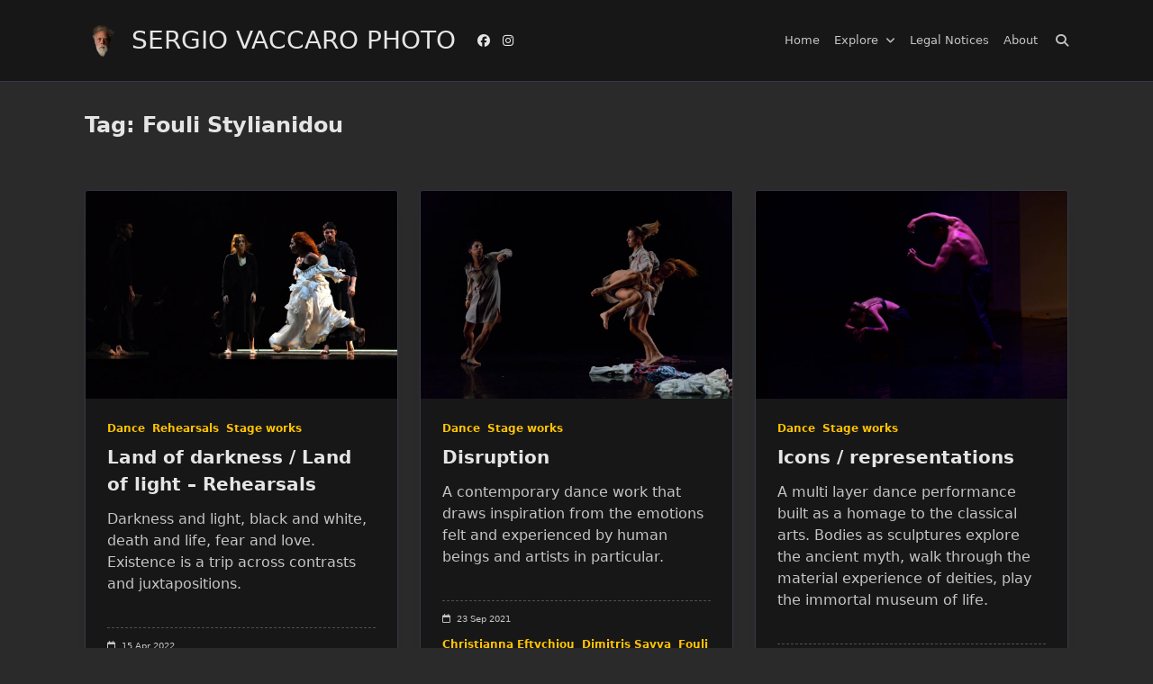

--- FILE ---
content_type: text/javascript
request_url: https://www.sergiovaccarophoto.com/wp-content/plugins/meow-lightbox/app/lightbox.js?ver=1764752174
body_size: 29780
content:
(()=>{"use strict";var e,t,n={585:(e,t,n)=>{n.d(t,{A:()=>s});var i=n(623),r=n.n(i),o=n(696),a=n.n(o)()(r());a.push([e.id,".pswp__dynamic-caption {\n  color: #fff;\n  position: absolute;\n  width: 100%;\n  left: 0;\n  top: 0;\n  transition: opacity 120ms linear !important; /* override default */\n}\n\n.pswp-caption-content {\n  display: none;\n}\n\n.pswp__dynamic-caption a {\n  color: #fff;\n}\n\n.pswp__dynamic-caption--faded {\n  opacity: 0 !important;\n}\n\n.pswp__dynamic-caption--aside {\n  width: auto;\n  max-width: 300px;\n  padding: 20px 15px 20px 20px;\n  margin-top: 70px;\n}\n\n.pswp__dynamic-caption--below {\n  width: auto;\n  max-width: 700px;\n  padding: 15px 0 0;\n}\n\n.pswp__dynamic-caption--on-hor-edge {\n  padding-left: 15px;\n  padding-right: 15px;\n}\n\n.pswp__dynamic-caption--mobile {\n  width: 100%;\n  background: rgba(0,0,0,0.5);\n  padding: 10px 15px;\n\n  right: 0;\n  bottom: 0;\n\n  /* override styles that were set via JS.\n    as they interfere with size measurement */\n  top: auto !important; \n  left: 0 !important;\n}",""]);const s=a},696:e=>{e.exports=function(e){var t=[];return t.toString=function(){return this.map((function(t){var n="",i=void 0!==t[5];return t[4]&&(n+="@supports (".concat(t[4],") {")),t[2]&&(n+="@media ".concat(t[2]," {")),i&&(n+="@layer".concat(t[5].length>0?" ".concat(t[5]):""," {")),n+=e(t),i&&(n+="}"),t[2]&&(n+="}"),t[4]&&(n+="}"),n})).join("")},t.i=function(e,n,i,r,o){"string"==typeof e&&(e=[[null,e,void 0]]);var a={};if(i)for(var s=0;s<this.length;s++){var l=this[s][0];null!=l&&(a[l]=!0)}for(var c=0;c<e.length;c++){var u=[].concat(e[c]);i&&a[u[0]]||(void 0!==o&&(void 0===u[5]||(u[1]="@layer".concat(u[5].length>0?" ".concat(u[5]):""," {").concat(u[1],"}")),u[5]=o),n&&(u[2]?(u[1]="@media ".concat(u[2]," {").concat(u[1],"}"),u[2]=n):u[2]=n),r&&(u[4]?(u[1]="@supports (".concat(u[4],") {").concat(u[1],"}"),u[4]=r):u[4]="".concat(r)),t.push(u))}},t}},623:e=>{e.exports=function(e){return e[1]}},316:e=>{var t=[];function n(e){for(var n=-1,i=0;i<t.length;i++)if(t[i].identifier===e){n=i;break}return n}function i(e,i){for(var o={},a=[],s=0;s<e.length;s++){var l=e[s],c=i.base?l[0]+i.base:l[0],u=o[c]||0,d="".concat(c," ").concat(u);o[c]=u+1;var p=n(d),h={css:l[1],media:l[2],sourceMap:l[3],supports:l[4],layer:l[5]};if(-1!==p)t[p].references++,t[p].updater(h);else{var f=r(h,i);i.byIndex=s,t.splice(s,0,{identifier:d,updater:f,references:1})}a.push(d)}return a}function r(e,t){var n=t.domAPI(t);n.update(e);return function(t){if(t){if(t.css===e.css&&t.media===e.media&&t.sourceMap===e.sourceMap&&t.supports===e.supports&&t.layer===e.layer)return;n.update(e=t)}else n.remove()}}e.exports=function(e,r){var o=i(e=e||[],r=r||{});return function(e){e=e||[];for(var a=0;a<o.length;a++){var s=n(o[a]);t[s].references--}for(var l=i(e,r),c=0;c<o.length;c++){var u=n(o[c]);0===t[u].references&&(t[u].updater(),t.splice(u,1))}o=l}}},231:e=>{var t={};e.exports=function(e,n){var i=function(e){if(void 0===t[e]){var n=document.querySelector(e);if(window.HTMLIFrameElement&&n instanceof window.HTMLIFrameElement)try{n=n.contentDocument.head}catch(e){n=null}t[e]=n}return t[e]}(e);if(!i)throw new Error("Couldn't find a style target. This probably means that the value for the 'insert' parameter is invalid.");i.appendChild(n)}},584:e=>{e.exports=function(e){var t=document.createElement("style");return e.setAttributes(t,e.attributes),e.insert(t,e.options),t}},260:(e,t,n)=>{e.exports=function(e){var t=n.nc;t&&e.setAttribute("nonce",t)}},525:e=>{e.exports=function(e){if("undefined"==typeof document)return{update:function(){},remove:function(){}};var t=e.insertStyleElement(e);return{update:function(n){!function(e,t,n){var i="";n.supports&&(i+="@supports (".concat(n.supports,") {")),n.media&&(i+="@media ".concat(n.media," {"));var r=void 0!==n.layer;r&&(i+="@layer".concat(n.layer.length>0?" ".concat(n.layer):""," {")),i+=n.css,r&&(i+="}"),n.media&&(i+="}"),n.supports&&(i+="}");var o=n.sourceMap;o&&"undefined"!=typeof btoa&&(i+="\n/*# sourceMappingURL=data:application/json;base64,".concat(btoa(unescape(encodeURIComponent(JSON.stringify(o))))," */")),t.styleTagTransform(i,e,t.options)}(t,e,n)},remove:function(){!function(e){if(null===e.parentNode)return!1;e.parentNode.removeChild(e)}(t)}}}},117:e=>{e.exports=function(e,t){if(t.styleSheet)t.styleSheet.cssText=e;else{for(;t.firstChild;)t.removeChild(t.firstChild);t.appendChild(document.createTextNode(e))}}}},i={};function r(e){var t=i[e];if(void 0!==t)return t.exports;var o=i[e]={id:e,exports:{}};return n[e](o,o.exports,r),o.exports}r.m=n,r.n=e=>{var t=e&&e.__esModule?()=>e.default:()=>e;return r.d(t,{a:t}),t},r.d=(e,t)=>{for(var n in t)r.o(t,n)&&!r.o(e,n)&&Object.defineProperty(e,n,{enumerable:!0,get:t[n]})},r.f={},r.e=e=>Promise.all(Object.keys(r.f).reduce(((t,n)=>(r.f[n](e,t),t)),[])),r.u=e=>"lightbox-"+{641:"photoswipe",683:"photoswipe-css"}[e]+".js",r.g=function(){if("object"==typeof globalThis)return globalThis;try{return this||new Function("return this")()}catch(e){if("object"==typeof window)return window}}(),r.o=(e,t)=>Object.prototype.hasOwnProperty.call(e,t),e={},t="meow-lightbox:",r.l=(n,i,o,a)=>{if(e[n])e[n].push(i);else{var s,l;if(void 0!==o)for(var c=document.getElementsByTagName("script"),u=0;u<c.length;u++){var d=c[u];if(d.getAttribute("src")==n||d.getAttribute("data-webpack")==t+o){s=d;break}}s||(l=!0,(s=document.createElement("script")).charset="utf-8",s.timeout=120,r.nc&&s.setAttribute("nonce",r.nc),s.setAttribute("data-webpack",t+o),s.src=n),e[n]=[i];var p=(t,i)=>{s.onerror=s.onload=null,clearTimeout(h);var r=e[n];if(delete e[n],s.parentNode&&s.parentNode.removeChild(s),r&&r.forEach((e=>e(i))),t)return t(i)},h=setTimeout(p.bind(null,void 0,{type:"timeout",target:s}),12e4);s.onerror=p.bind(null,s.onerror),s.onload=p.bind(null,s.onload),l&&document.head.appendChild(s)}},r.r=e=>{"undefined"!=typeof Symbol&&Symbol.toStringTag&&Object.defineProperty(e,Symbol.toStringTag,{value:"Module"}),Object.defineProperty(e,"__esModule",{value:!0})},(()=>{var e;r.g.importScripts&&(e=r.g.location+"");var t=r.g.document;if(!e&&t&&(t.currentScript&&(e=t.currentScript.src),!e)){var n=t.getElementsByTagName("script");if(n.length)for(var i=n.length-1;i>-1&&(!e||!/^http(s?):/.test(e));)e=n[i--].src}if(!e)throw new Error("Automatic publicPath is not supported in this browser");e=e.replace(/#.*$/,"").replace(/\?.*$/,"").replace(/\/[^\/]+$/,"/"),r.p=e})(),(()=>{var e={792:0};r.f.j=(t,n)=>{var i=r.o(e,t)?e[t]:void 0;if(0!==i)if(i)n.push(i[2]);else{var o=new Promise(((n,r)=>i=e[t]=[n,r]));n.push(i[2]=o);var a=r.p+r.u(t),s=new Error;r.l(a,(n=>{if(r.o(e,t)&&(0!==(i=e[t])&&(e[t]=void 0),i)){var o=n&&("load"===n.type?"missing":n.type),a=n&&n.target&&n.target.src;s.message="Loading chunk "+t+" failed.\n("+o+": "+a+")",s.name="ChunkLoadError",s.type=o,s.request=a,i[1](s)}}),"chunk-"+t,t)}};var t=(t,n)=>{var i,o,[a,s,l]=n,c=0;if(a.some((t=>0!==e[t]))){for(i in s)r.o(s,i)&&(r.m[i]=s[i]);if(l)l(r)}for(t&&t(n);c<a.length;c++)o=a[c],r.o(e,o)&&e[o]&&e[o][0](),e[o]=0},n=self.wpJsonLightbox=self.wpJsonLightbox||[];n.forEach(t.bind(null,0)),n.push=t.bind(null,n.push.bind(n))})(),r.nc=void 0,(()=>{var e,t,n,i,o,a,s,l,c,u,d={},p=[],h=/acit|ex(?:s|g|n|p|$)|rph|grid|ows|mnc|ntw|ine[ch]|zoo|^ord|itera/i,f=Array.isArray;function m(e,t){for(var n in t)e[n]=t[n];return e}function _(e){var t=e.parentNode;t&&t.removeChild(e)}function y(t,n,i){var r,o,a,s={};for(a in n)"key"==a?r=n[a]:"ref"==a?o=n[a]:s[a]=n[a];if(arguments.length>2&&(s.children=arguments.length>3?e.call(arguments,2):i),"function"==typeof t&&null!=t.defaultProps)for(a in t.defaultProps)void 0===s[a]&&(s[a]=t.defaultProps[a]);return v(t,s,r,o,null)}function v(e,i,r,o,a){var s={type:e,props:i,key:r,ref:o,__k:null,__:null,__b:0,__e:null,__d:void 0,__c:null,constructor:void 0,__v:null==a?++n:a,__i:-1,__u:0};return null==a&&null!=t.vnode&&t.vnode(s),s}function g(e){return e.children}function w(e,t){this.props=e,this.context=t}function b(e,t){if(null==t)return e.__?b(e.__,e.__i+1):null;for(var n;t<e.__k.length;t++)if(null!=(n=e.__k[t])&&null!=n.__e)return n.__e;return"function"==typeof e.type?b(e):null}function x(e){var t,n;if(null!=(e=e.__)&&null!=e.__c){for(e.__e=e.__c.base=null,t=0;t<e.__k.length;t++)if(null!=(n=e.__k[t])&&null!=n.__e){e.__e=e.__c.base=n.__e;break}return x(e)}}function S(e){(!e.__d&&(e.__d=!0)&&i.push(e)&&!C.__r++||o!==t.debounceRendering)&&((o=t.debounceRendering)||a)(C)}function C(){var e,n,r,o,a,l,c,u;for(i.sort(s);e=i.shift();)e.__d&&(n=i.length,o=void 0,l=(a=(r=e).__v).__e,c=[],u=[],r.__P&&((o=m({},a)).__v=a.__v+1,t.vnode&&t.vnode(o),M(r.__P,o,a,r.__n,r.__P.namespaceURI,32&a.__u?[l]:null,c,null==l?b(a):l,!!(32&a.__u),u),o.__v=a.__v,o.__.__k[o.__i]=o,I(c,o,u),o.__e!=l&&x(o)),i.length>n&&i.sort(s));C.__r=0}function E(e,t,n,i,r,o,a,s,l,c,u){var h,f,m,_,y,v=i&&i.__k||p,g=t.length;for(n.__d=l,A(n,t,v),l=n.__d,h=0;h<g;h++)null!=(m=n.__k[h])&&"boolean"!=typeof m&&"function"!=typeof m&&(f=-1===m.__i?d:v[m.__i]||d,m.__i=h,M(e,m,f,r,o,a,s,l,c,u),_=m.__e,m.ref&&f.ref!=m.ref&&(f.ref&&T(f.ref,null,m),u.push(m.ref,m.__c||_,m)),null==y&&null!=_&&(y=_),65536&m.__u||f.__k===m.__k?(l&&!l.isConnected&&(l=b(f)),l=k(m,l,e)):"function"==typeof m.type&&void 0!==m.__d?l=m.__d:_&&(l=_.nextSibling),m.__d=void 0,m.__u&=-196609);n.__d=l,n.__e=y}function A(e,t,n){var i,r,o,a,s,l=t.length,c=n.length,u=c,d=0;for(e.__k=[],i=0;i<l;i++)a=i+d,null!=(r=e.__k[i]=null==(r=t[i])||"boolean"==typeof r||"function"==typeof r?null:"string"==typeof r||"number"==typeof r||"bigint"==typeof r||r.constructor==String?v(null,r,null,null,null):f(r)?v(g,{children:r},null,null,null):void 0===r.constructor&&r.__b>0?v(r.type,r.props,r.key,r.ref?r.ref:null,r.__v):r)?(r.__=e,r.__b=e.__b+1,s=L(r,n,a,u),r.__i=s,o=null,-1!==s&&(u--,(o=n[s])&&(o.__u|=131072)),null==o||null===o.__v?(-1==s&&d--,"function"!=typeof r.type&&(r.__u|=65536)):s!==a&&(s===a+1?d++:s>a?u>l-a?d+=s-a:d--:s<a?s==a-1&&(d=s-a):d=0,s!==i+d&&(r.__u|=65536))):(o=n[a])&&null==o.key&&o.__e&&!(131072&o.__u)&&(o.__e==e.__d&&(e.__d=b(o)),N(o,o,!1),n[a]=null,u--);if(u)for(i=0;i<c;i++)null!=(o=n[i])&&!(131072&o.__u)&&(o.__e==e.__d&&(e.__d=b(o)),N(o,o))}function k(e,t,n){var i,r;if("function"==typeof e.type){for(i=e.__k,r=0;i&&r<i.length;r++)i[r]&&(i[r].__=e,t=k(i[r],t,n));return t}e.__e!=t&&(n.insertBefore(e.__e,t||null),t=e.__e);do{t=t&&t.nextSibling}while(null!=t&&8===t.nodeType);return t}function L(e,t,n,i){var r=e.key,o=e.type,a=n-1,s=n+1,l=t[n];if(null===l||l&&r==l.key&&o===l.type&&!(131072&l.__u))return n;if(i>(null==l||131072&l.__u?0:1))for(;a>=0||s<t.length;){if(a>=0){if((l=t[a])&&!(131072&l.__u)&&r==l.key&&o===l.type)return a;a--}if(s<t.length){if((l=t[s])&&!(131072&l.__u)&&r==l.key&&o===l.type)return s;s++}}return-1}function P(e,t,n){"-"===t[0]?e.setProperty(t,null==n?"":n):e[t]=null==n?"":"number"!=typeof n||h.test(t)?n:n+"px"}function O(e,t,n,i,r){var o;e:if("style"===t)if("string"==typeof n)e.style.cssText=n;else{if("string"==typeof i&&(e.style.cssText=i=""),i)for(t in i)n&&t in n||P(e.style,t,"");if(n)for(t in n)i&&n[t]===i[t]||P(e.style,t,n[t])}else if("o"===t[0]&&"n"===t[1])o=t!==(t=t.replace(/(PointerCapture)$|Capture$/i,"$1")),t=t.toLowerCase()in e||"onFocusOut"===t||"onFocusIn"===t?t.toLowerCase().slice(2):t.slice(2),e.l||(e.l={}),e.l[t+o]=n,n?i?n.u=i.u:(n.u=l,e.addEventListener(t,o?u:c,o)):e.removeEventListener(t,o?u:c,o);else{if("http://www.w3.org/2000/svg"==r)t=t.replace(/xlink(H|:h)/,"h").replace(/sName$/,"s");else if("width"!=t&&"height"!=t&&"href"!=t&&"list"!=t&&"form"!=t&&"tabIndex"!=t&&"download"!=t&&"rowSpan"!=t&&"colSpan"!=t&&"role"!=t&&t in e)try{e[t]=null==n?"":n;break e}catch(e){}"function"==typeof n||(null==n||!1===n&&"-"!==t[4]?e.removeAttribute(t):e.setAttribute(t,n))}}function z(e){return function(n){if(this.l){var i=this.l[n.type+e];if(null==n.t)n.t=l++;else if(n.t<i.u)return;return i(t.event?t.event(n):n)}}}function M(e,n,i,r,o,a,s,l,c,u){var d,p,h,_,y,v,b,x,S,C,A,k,L,P,O,z=n.type;if(void 0!==n.constructor)return null;128&i.__u&&(c=!!(32&i.__u),a=[l=n.__e=i.__e]),(d=t.__b)&&d(n);e:if("function"==typeof z)try{if(x=n.props,S=(d=z.contextType)&&r[d.__c],C=d?S?S.props.value:d.__:r,i.__c?b=(p=n.__c=i.__c).__=p.__E:("prototype"in z&&z.prototype.render?n.__c=p=new z(x,C):(n.__c=p=new w(x,C),p.constructor=z,p.render=D),S&&S.sub(p),p.props=x,p.state||(p.state={}),p.context=C,p.__n=r,h=p.__d=!0,p.__h=[],p._sb=[]),null==p.__s&&(p.__s=p.state),null!=z.getDerivedStateFromProps&&(p.__s==p.state&&(p.__s=m({},p.__s)),m(p.__s,z.getDerivedStateFromProps(x,p.__s))),_=p.props,y=p.state,p.__v=n,h)null==z.getDerivedStateFromProps&&null!=p.componentWillMount&&p.componentWillMount(),null!=p.componentDidMount&&p.__h.push(p.componentDidMount);else{if(null==z.getDerivedStateFromProps&&x!==_&&null!=p.componentWillReceiveProps&&p.componentWillReceiveProps(x,C),!p.__e&&(null!=p.shouldComponentUpdate&&!1===p.shouldComponentUpdate(x,p.__s,C)||n.__v===i.__v)){for(n.__v!==i.__v&&(p.props=x,p.state=p.__s,p.__d=!1),n.__e=i.__e,n.__k=i.__k,n.__k.forEach((function(e){e&&(e.__=n)})),A=0;A<p._sb.length;A++)p.__h.push(p._sb[A]);p._sb=[],p.__h.length&&s.push(p);break e}null!=p.componentWillUpdate&&p.componentWillUpdate(x,p.__s,C),null!=p.componentDidUpdate&&p.__h.push((function(){p.componentDidUpdate(_,y,v)}))}if(p.context=C,p.props=x,p.__P=e,p.__e=!1,k=t.__r,L=0,"prototype"in z&&z.prototype.render){for(p.state=p.__s,p.__d=!1,k&&k(n),d=p.render(p.props,p.state,p.context),P=0;P<p._sb.length;P++)p.__h.push(p._sb[P]);p._sb=[]}else do{p.__d=!1,k&&k(n),d=p.render(p.props,p.state,p.context),p.state=p.__s}while(p.__d&&++L<25);p.state=p.__s,null!=p.getChildContext&&(r=m(m({},r),p.getChildContext())),h||null==p.getSnapshotBeforeUpdate||(v=p.getSnapshotBeforeUpdate(_,y)),E(e,f(O=null!=d&&d.type===g&&null==d.key?d.props.children:d)?O:[O],n,i,r,o,a,s,l,c,u),p.base=n.__e,n.__u&=-161,p.__h.length&&s.push(p),b&&(p.__E=p.__=null)}catch(e){n.__v=null,c||null!=a?(n.__e=l,n.__u|=c?160:32,a[a.indexOf(l)]=null):(n.__e=i.__e,n.__k=i.__k),t.__e(e,n,i)}else null==a&&n.__v===i.__v?(n.__k=i.__k,n.__e=i.__e):n.__e=j(i.__e,n,i,r,o,a,s,c,u);(d=t.diffed)&&d(n)}function I(e,n,i){n.__d=void 0;for(var r=0;r<i.length;r++)T(i[r],i[++r],i[++r]);t.__c&&t.__c(n,e),e.some((function(n){try{e=n.__h,n.__h=[],e.some((function(e){e.call(n)}))}catch(e){t.__e(e,n.__v)}}))}function j(t,n,i,r,o,a,s,l,c){var u,p,h,m,y,v,g,w=i.props,x=n.props,S=n.type;if("svg"===S?o="http://www.w3.org/2000/svg":"math"===S?o="http://www.w3.org/1998/Math/MathML":o||(o="http://www.w3.org/1999/xhtml"),null!=a)for(u=0;u<a.length;u++)if((y=a[u])&&"setAttribute"in y==!!S&&(S?y.localName===S:3===y.nodeType)){t=y,a[u]=null;break}if(null==t){if(null===S)return document.createTextNode(x);t=document.createElementNS(o,S,x.is&&x),a=null,l=!1}if(null===S)w===x||l&&t.data===x||(t.data=x);else{if(a=a&&e.call(t.childNodes),w=i.props||d,!l&&null!=a)for(w={},u=0;u<t.attributes.length;u++)w[(y=t.attributes[u]).name]=y.value;for(u in w)if(y=w[u],"children"==u);else if("dangerouslySetInnerHTML"==u)h=y;else if("key"!==u&&!(u in x)){if("value"==u&&"defaultValue"in x||"checked"==u&&"defaultChecked"in x)continue;O(t,u,null,y,o)}for(u in x)y=x[u],"children"==u?m=y:"dangerouslySetInnerHTML"==u?p=y:"value"==u?v=y:"checked"==u?g=y:"key"===u||l&&"function"!=typeof y||w[u]===y||O(t,u,y,w[u],o);if(p)l||h&&(p.__html===h.__html||p.__html===t.innerHTML)||(t.innerHTML=p.__html),n.__k=[];else if(h&&(t.innerHTML=""),E(t,f(m)?m:[m],n,i,r,"foreignObject"===S?"http://www.w3.org/1999/xhtml":o,a,s,a?a[0]:i.__k&&b(i,0),l,c),null!=a)for(u=a.length;u--;)null!=a[u]&&_(a[u]);l||(u="value",void 0!==v&&(v!==t[u]||"progress"===S&&!v||"option"===S&&v!==w[u])&&O(t,u,v,w[u],o),u="checked",void 0!==g&&g!==t[u]&&O(t,u,g,w[u],o))}return t}function T(e,n,i){try{"function"==typeof e?e(n):e.current=n}catch(e){t.__e(e,i)}}function N(e,n,i){var r,o;if(t.unmount&&t.unmount(e),(r=e.ref)&&(r.current&&r.current!==e.__e||T(r,null,n)),null!=(r=e.__c)){if(r.componentWillUnmount)try{r.componentWillUnmount()}catch(e){t.__e(e,n)}r.base=r.__P=null}if(r=e.__k)for(o=0;o<r.length;o++)r[o]&&N(r[o],n,i||"function"!=typeof e.type);i||null==e.__e||_(e.__e),e.__c=e.__=e.__e=e.__d=void 0}function D(e,t,n){return this.constructor(e,n)}function F(n,i,r){var o,a,s,l;t.__&&t.__(n,i),a=(o="function"==typeof r)?null:r&&r.__k||i.__k,s=[],l=[],M(i,n=(!o&&r||i).__k=y(g,null,[n]),a||d,d,i.namespaceURI,!o&&r?[r]:a?null:i.firstChild?e.call(i.childNodes):null,s,!o&&r?r:a?a.__e:i.firstChild,o,l),I(s,n,l)}function H(e,t){F(e,t,H)}e=p.slice,t={__e:function(e,t,n,i){for(var r,o,a;t=t.__;)if((r=t.__c)&&!r.__)try{if((o=r.constructor)&&null!=o.getDerivedStateFromError&&(r.setState(o.getDerivedStateFromError(e)),a=r.__d),null!=r.componentDidCatch&&(r.componentDidCatch(e,i||{}),a=r.__d),a)return r.__E=r}catch(t){e=t}throw e}},n=0,w.prototype.setState=function(e,t){var n;n=null!=this.__s&&this.__s!==this.state?this.__s:this.__s=m({},this.state),"function"==typeof e&&(e=e(m({},n),this.props)),e&&m(n,e),null!=e&&this.__v&&(t&&this._sb.push(t),S(this))},w.prototype.forceUpdate=function(e){this.__v&&(this.__e=!0,e&&this.__h.push(e),S(this))},w.prototype.render=g,i=[],a="function"==typeof Promise?Promise.prototype.then.bind(Promise.resolve()):setTimeout,s=function(e,t){return e.__v.__b-t.__v.__b},C.__r=0,l=0,c=z(!1),u=z(!0);var U,q,W,B,Z=mwl_settings,V=Z.api_url,$=Z.rest_nonce,R=Z.settings.selector,G=Z.settings.anti_selector,K=Z.settings.theme,Y=Z.settings.flat_orientation,J={enabled:Z.settings.slideshow.enabled,slide_duration:Z.settings.slideshow.timer},X=(Z.settings.preloading,Z.settings.magnification),Q=(Z.settings.full_screen,Z.settings.backdrop_opacity),ee=Z.settings.map,te=Z.settings.caption_source,ne=Z.settings.caption_ellipsis,ie=(Z.settings.low_res_placeholder,Z.settings.wordpress_big_image,Z.settings.deep_linking),re=Z.settings.deep_linking_slug,oe=Z.settings.separate_galleries,ae=(Z.settings.disable_arrows_on_mobile,Z.settings.animation_toggle),se=Z.settings.animation_speed,le=(Z.settings.rtf_slider_fix,Z.settings.social_sharing),ce=[{label:"Facebook",path:"https://www.facebook.com/sharer/sharer.php?u=",enabled:Z.settings.social_sharing_facebook},{label:"Twitter/X",path:"https://twitter.com/intent/tweet?text=",enabled:Z.settings.social_sharing_twitter},{label:"Pinterest",path:"https://pinterest.com/pin/create/button/?url=",enabled:Z.settings.social_sharing_pinterest}],ue={title:Z.settings.exif.title,caption:Z.settings.exif.caption,camera:Z.settings.exif.camera,date:Z.settings.exif.date,lens:Z.settings.exif.lens,shutter_speed:Z.settings.exif.shutter_speed,aperture:Z.settings.exif.aperture,focal_length:Z.settings.exif.focal_length,iso:Z.settings.exif.iso,keywords:Z.settings.exif.keywords,metadata_toggle:Z.settings.exif.metadata_toggle},de=Z.settings.download_link,pe=Z.settings.right_click_protection,he={very_fast:150,fast:300,normal:500,slow:700,very_slow:1e3},fe=0,me=[],_e=[],ye=t,ve=ye.__b,ge=ye.__r,we=ye.diffed,be=ye.__c,xe=ye.unmount,Se=ye.__;function Ce(e,t){ye.__h&&ye.__h(q,e,fe||t),fe=0;var n=q.__H||(q.__H={__:[],__h:[]});return e>=n.__.length&&n.__.push({__V:_e}),n.__[e]}function Ee(e){return fe=1,function(e,t,n){var i=Ce(U++,2);if(i.t=e,!i.__c&&(i.__=[n?n(t):Ie(void 0,t),function(e){var t=i.__N?i.__N[0]:i.__[0],n=i.t(t,e);t!==n&&(i.__N=[n,i.__[1]],i.__c.setState({}))}],i.__c=q,!q.u)){var r=function(e,t,n){if(!i.__c.__H)return!0;var r=i.__c.__H.__.filter((function(e){return!!e.__c}));if(r.every((function(e){return!e.__N})))return!o||o.call(this,e,t,n);var a=!1;return r.forEach((function(e){if(e.__N){var t=e.__[0];e.__=e.__N,e.__N=void 0,t!==e.__[0]&&(a=!0)}})),!(!a&&i.__c.props===e)&&(!o||o.call(this,e,t,n))};q.u=!0;var o=q.shouldComponentUpdate,a=q.componentWillUpdate;q.componentWillUpdate=function(e,t,n){if(this.__e){var i=o;o=void 0,r(e,t,n),o=i}a&&a.call(this,e,t,n)},q.shouldComponentUpdate=r}return i.__N||i.__}(Ie,e)}function Ae(e,t){var n=Ce(U++,7);return Me(n.__H,t)?(n.__V=e(),n.i=t,n.__h=e,n.__V):n.__}function ke(){for(var e;e=me.shift();)if(e.__P&&e.__H)try{e.__H.__h.forEach(Oe),e.__H.__h.forEach(ze),e.__H.__h=[]}catch(t){e.__H.__h=[],ye.__e(t,e.__v)}}ye.__b=function(e){q=null,ve&&ve(e)},ye.__=function(e,t){e&&t.__k&&t.__k.__m&&(e.__m=t.__k.__m),Se&&Se(e,t)},ye.__r=function(e){ge&&ge(e),U=0;var t=(q=e.__c).__H;t&&(W===q?(t.__h=[],q.__h=[],t.__.forEach((function(e){e.__N&&(e.__=e.__N),e.__V=_e,e.__N=e.i=void 0}))):(t.__h.forEach(Oe),t.__h.forEach(ze),t.__h=[],U=0)),W=q},ye.diffed=function(e){we&&we(e);var t=e.__c;t&&t.__H&&(t.__H.__h.length&&(1!==me.push(t)&&B===ye.requestAnimationFrame||((B=ye.requestAnimationFrame)||Pe)(ke)),t.__H.__.forEach((function(e){e.i&&(e.__H=e.i),e.__V!==_e&&(e.__=e.__V),e.i=void 0,e.__V=_e}))),W=q=null},ye.__c=function(e,t){t.some((function(e){try{e.__h.forEach(Oe),e.__h=e.__h.filter((function(e){return!e.__||ze(e)}))}catch(n){t.some((function(e){e.__h&&(e.__h=[])})),t=[],ye.__e(n,e.__v)}})),be&&be(e,t)},ye.unmount=function(e){xe&&xe(e);var t,n=e.__c;n&&n.__H&&(n.__H.__.forEach((function(e){try{Oe(e)}catch(e){t=e}})),n.__H=void 0,t&&ye.__e(t,n.__v))};var Le="function"==typeof requestAnimationFrame;function Pe(e){var t,n=function(){clearTimeout(i),Le&&cancelAnimationFrame(t),setTimeout(e)},i=setTimeout(n,100);Le&&(t=requestAnimationFrame(n))}function Oe(e){var t=q,n=e.__c;"function"==typeof n&&(e.__c=void 0,n()),q=t}function ze(e){var t=q;e.__c=e.__(),q=t}function Me(e,t){return!e||e.length!==t.length||t.some((function(t,n){return t!==e[n]}))}function Ie(e,t){return"function"==typeof t?t(e):t}
/*!
  * PhotoSwipe Lightbox 5.4.4 - https://photoswipe.com
  * (c) 2024 Dmytro Semenov
  */
function je(e,t,n){const i=document.createElement(t);return e&&(i.className=e),n&&n.appendChild(i),i}function Te(e,t,n){e.style.width="number"==typeof t?`${t}px`:t,e.style.height="number"==typeof n?`${n}px`:n}const Ne="idle",De="loading",Fe="loaded",He="error";function Ue(e,t,n=document){let i=[];if(e instanceof Element)i=[e];else if(e instanceof NodeList||Array.isArray(e))i=Array.from(e);else{const r="string"==typeof e?e:t;r&&(i=Array.from(n.querySelectorAll(r)))}return i}function qe(){return!(!navigator.vendor||!navigator.vendor.match(/apple/i))}class We{constructor(e,t){this.type=e,this.defaultPrevented=!1,t&&Object.assign(this,t)}preventDefault(){this.defaultPrevented=!0}}class Be{constructor(){this._listeners={},this._filters={},this.pswp=void 0,this.options=void 0}addFilter(e,t,n=100){var i,r,o;this._filters[e]||(this._filters[e]=[]),null===(i=this._filters[e])||void 0===i||i.push({fn:t,priority:n}),null===(r=this._filters[e])||void 0===r||r.sort(((e,t)=>e.priority-t.priority)),null===(o=this.pswp)||void 0===o||o.addFilter(e,t,n)}removeFilter(e,t){this._filters[e]&&(this._filters[e]=this._filters[e].filter((e=>e.fn!==t))),this.pswp&&this.pswp.removeFilter(e,t)}applyFilters(e,...t){var n;return null===(n=this._filters[e])||void 0===n||n.forEach((e=>{t[0]=e.fn.apply(this,t)})),t[0]}on(e,t){var n,i;this._listeners[e]||(this._listeners[e]=[]),null===(n=this._listeners[e])||void 0===n||n.push(t),null===(i=this.pswp)||void 0===i||i.on(e,t)}off(e,t){var n;this._listeners[e]&&(this._listeners[e]=this._listeners[e].filter((e=>t!==e))),null===(n=this.pswp)||void 0===n||n.off(e,t)}dispatch(e,t){var n;if(this.pswp)return this.pswp.dispatch(e,t);const i=new We(e,t);return null===(n=this._listeners[e])||void 0===n||n.forEach((e=>{e.call(this,i)})),i}}class Ze{constructor(e,t){if(this.element=je("pswp__img pswp__img--placeholder",e?"img":"div",t),e){const t=this.element;t.decoding="async",t.alt="",t.src=e,t.setAttribute("role","presentation")}this.element.setAttribute("aria-hidden","true")}setDisplayedSize(e,t){this.element&&("IMG"===this.element.tagName?(Te(this.element,250,"auto"),this.element.style.transformOrigin="0 0",this.element.style.transform=function(e,t,n){let i=`translate3d(${e}px,${t||0}px,0)`;return void 0!==n&&(i+=` scale3d(${n},${n},1)`),i}(0,0,e/250)):Te(this.element,e,t))}destroy(){var e;null!==(e=this.element)&&void 0!==e&&e.parentNode&&this.element.remove(),this.element=null}}class Ve{constructor(e,t,n){this.instance=t,this.data=e,this.index=n,this.element=void 0,this.placeholder=void 0,this.slide=void 0,this.displayedImageWidth=0,this.displayedImageHeight=0,this.width=Number(this.data.w)||Number(this.data.width)||0,this.height=Number(this.data.h)||Number(this.data.height)||0,this.isAttached=!1,this.hasSlide=!1,this.isDecoding=!1,this.state=Ne,this.data.type?this.type=this.data.type:this.data.src?this.type="image":this.type="html",this.instance.dispatch("contentInit",{content:this})}removePlaceholder(){this.placeholder&&!this.keepPlaceholder()&&setTimeout((()=>{this.placeholder&&(this.placeholder.destroy(),this.placeholder=void 0)}),1e3)}load(e,t){if(this.slide&&this.usePlaceholder())if(this.placeholder){const e=this.placeholder.element;e&&!e.parentElement&&this.slide.container.prepend(e)}else{const e=this.instance.applyFilters("placeholderSrc",!(!this.data.msrc||!this.slide.isFirstSlide)&&this.data.msrc,this);this.placeholder=new Ze(e,this.slide.container)}this.element&&!t||this.instance.dispatch("contentLoad",{content:this,isLazy:e}).defaultPrevented||(this.isImageContent()?(this.element=je("pswp__img","img"),this.displayedImageWidth&&this.loadImage(e)):(this.element=je("pswp__content","div"),this.element.innerHTML=this.data.html||""),t&&this.slide&&this.slide.updateContentSize(!0))}loadImage(e){var t,n;if(!this.isImageContent()||!this.element||this.instance.dispatch("contentLoadImage",{content:this,isLazy:e}).defaultPrevented)return;const i=this.element;this.updateSrcsetSizes(),this.data.srcset&&(i.srcset=this.data.srcset),i.src=null!==(t=this.data.src)&&void 0!==t?t:"",i.alt=null!==(n=this.data.alt)&&void 0!==n?n:"",this.state=De,i.complete?this.onLoaded():(i.onload=()=>{this.onLoaded()},i.onerror=()=>{this.onError()})}setSlide(e){this.slide=e,this.hasSlide=!0,this.instance=e.pswp}onLoaded(){this.state=Fe,this.slide&&this.element&&(this.instance.dispatch("loadComplete",{slide:this.slide,content:this}),this.slide.isActive&&this.slide.heavyAppended&&!this.element.parentNode&&(this.append(),this.slide.updateContentSize(!0)),this.state!==Fe&&this.state!==He||this.removePlaceholder())}onError(){this.state=He,this.slide&&(this.displayError(),this.instance.dispatch("loadComplete",{slide:this.slide,isError:!0,content:this}),this.instance.dispatch("loadError",{slide:this.slide,content:this}))}isLoading(){return this.instance.applyFilters("isContentLoading",this.state===De,this)}isError(){return this.state===He}isImageContent(){return"image"===this.type}setDisplayedSize(e,t){if(this.element&&(this.placeholder&&this.placeholder.setDisplayedSize(e,t),!this.instance.dispatch("contentResize",{content:this,width:e,height:t}).defaultPrevented&&(Te(this.element,e,t),this.isImageContent()&&!this.isError()))){const n=!this.displayedImageWidth&&e;this.displayedImageWidth=e,this.displayedImageHeight=t,n?this.loadImage(!1):this.updateSrcsetSizes(),this.slide&&this.instance.dispatch("imageSizeChange",{slide:this.slide,width:e,height:t,content:this})}}isZoomable(){return this.instance.applyFilters("isContentZoomable",this.isImageContent()&&this.state!==He,this)}updateSrcsetSizes(){if(!this.isImageContent()||!this.element||!this.data.srcset)return;const e=this.element,t=this.instance.applyFilters("srcsetSizesWidth",this.displayedImageWidth,this);(!e.dataset.largestUsedSize||t>parseInt(e.dataset.largestUsedSize,10))&&(e.sizes=t+"px",e.dataset.largestUsedSize=String(t))}usePlaceholder(){return this.instance.applyFilters("useContentPlaceholder",this.isImageContent(),this)}lazyLoad(){this.instance.dispatch("contentLazyLoad",{content:this}).defaultPrevented||this.load(!0)}keepPlaceholder(){return this.instance.applyFilters("isKeepingPlaceholder",this.isLoading(),this)}destroy(){this.hasSlide=!1,this.slide=void 0,this.instance.dispatch("contentDestroy",{content:this}).defaultPrevented||(this.remove(),this.placeholder&&(this.placeholder.destroy(),this.placeholder=void 0),this.isImageContent()&&this.element&&(this.element.onload=null,this.element.onerror=null,this.element=void 0))}displayError(){if(this.slide){var e,t;let n=je("pswp__error-msg","div");n.innerText=null!==(e=null===(t=this.instance.options)||void 0===t?void 0:t.errorMsg)&&void 0!==e?e:"",n=this.instance.applyFilters("contentErrorElement",n,this),this.element=je("pswp__content pswp__error-msg-container","div"),this.element.appendChild(n),this.slide.container.innerText="",this.slide.container.appendChild(this.element),this.slide.updateContentSize(!0),this.removePlaceholder()}}append(){if(this.isAttached||!this.element)return;if(this.isAttached=!0,this.state===He)return void this.displayError();if(this.instance.dispatch("contentAppend",{content:this}).defaultPrevented)return;const e="decode"in this.element;this.isImageContent()?e&&this.slide&&(!this.slide.isActive||qe())?(this.isDecoding=!0,this.element.decode().catch((()=>{})).finally((()=>{this.isDecoding=!1,this.appendImage()}))):this.appendImage():this.slide&&!this.element.parentNode&&this.slide.container.appendChild(this.element)}activate(){!this.instance.dispatch("contentActivate",{content:this}).defaultPrevented&&this.slide&&(this.isImageContent()&&this.isDecoding&&!qe()?this.appendImage():this.isError()&&this.load(!1,!0),this.slide.holderElement&&this.slide.holderElement.setAttribute("aria-hidden","false"))}deactivate(){this.instance.dispatch("contentDeactivate",{content:this}),this.slide&&this.slide.holderElement&&this.slide.holderElement.setAttribute("aria-hidden","true")}remove(){this.isAttached=!1,this.instance.dispatch("contentRemove",{content:this}).defaultPrevented||(this.element&&this.element.parentNode&&this.element.remove(),this.placeholder&&this.placeholder.element&&this.placeholder.element.remove())}appendImage(){this.isAttached&&(this.instance.dispatch("contentAppendImage",{content:this}).defaultPrevented||(this.slide&&this.element&&!this.element.parentNode&&this.slide.container.appendChild(this.element),this.state!==Fe&&this.state!==He||this.removePlaceholder()))}}function $e(e,t,n,i,r){let o=0;if(t.paddingFn)o=t.paddingFn(n,i,r)[e];else if(t.padding)o=t.padding[e];else{const n="padding"+e[0].toUpperCase()+e.slice(1);t[n]&&(o=t[n])}return Number(o)||0}class Re{constructor(e,t,n,i){this.pswp=i,this.options=e,this.itemData=t,this.index=n,this.panAreaSize=null,this.elementSize=null,this.fit=1,this.fill=1,this.vFill=1,this.initial=1,this.secondary=1,this.max=1,this.min=1}update(e,t,n){const i={x:e,y:t};this.elementSize=i,this.panAreaSize=n;const r=n.x/i.x,o=n.y/i.y;this.fit=Math.min(1,r<o?r:o),this.fill=Math.min(1,r>o?r:o),this.vFill=Math.min(1,o),this.initial=this._getInitial(),this.secondary=this._getSecondary(),this.max=Math.max(this.initial,this.secondary,this._getMax()),this.min=Math.min(this.fit,this.initial,this.secondary),this.pswp&&this.pswp.dispatch("zoomLevelsUpdate",{zoomLevels:this,slideData:this.itemData})}_parseZoomLevelOption(e){const t=e+"ZoomLevel",n=this.options[t];if(n)return"function"==typeof n?n(this):"fill"===n?this.fill:"fit"===n?this.fit:Number(n)}_getSecondary(){let e=this._parseZoomLevelOption("secondary");return e||(e=Math.min(1,3*this.fit),this.elementSize&&e*this.elementSize.x>4e3&&(e=4e3/this.elementSize.x),e)}_getInitial(){return this._parseZoomLevelOption("initial")||this.fit}_getMax(){return this._parseZoomLevelOption("max")||Math.max(1,4*this.fit)}}function Ge(e,t,n){const i=t.createContentFromData(e,n);let r;const{options:o}=t;if(o){let a;r=new Re(o,e,-1),a=t.pswp?t.pswp.viewportSize:function(e,t){if(e.getViewportSizeFn){const n=e.getViewportSizeFn(e,t);if(n)return n}return{x:document.documentElement.clientWidth,y:window.innerHeight}}(o,t);const s=function(e,t,n,i){return{x:t.x-$e("left",e,t,n,i)-$e("right",e,t,n,i),y:t.y-$e("top",e,t,n,i)-$e("bottom",e,t,n,i)}}(o,a,e,n);r.update(i.width,i.height,s)}return i.lazyLoad(),r&&i.setDisplayedSize(Math.ceil(i.width*r.initial),Math.ceil(i.height*r.initial)),i}class Ke extends Be{getNumItems(){var e;let t=0;const n=null===(e=this.options)||void 0===e?void 0:e.dataSource;n&&"length"in n?t=n.length:n&&"gallery"in n&&(n.items||(n.items=this._getGalleryDOMElements(n.gallery)),n.items&&(t=n.items.length));const i=this.dispatch("numItems",{dataSource:n,numItems:t});return this.applyFilters("numItems",i.numItems,n)}createContentFromData(e,t){return new Ve(e,this,t)}getItemData(e){var t;const n=null===(t=this.options)||void 0===t?void 0:t.dataSource;let i={};Array.isArray(n)?i=n[e]:n&&"gallery"in n&&(n.items||(n.items=this._getGalleryDOMElements(n.gallery)),i=n.items[e]);let r=i;r instanceof Element&&(r=this._domElementToItemData(r));const o=this.dispatch("itemData",{itemData:r||{},index:e});return this.applyFilters("itemData",o.itemData,e)}_getGalleryDOMElements(e){var t,n;return null!==(t=this.options)&&void 0!==t&&t.children||null!==(n=this.options)&&void 0!==n&&n.childSelector?Ue(this.options.children,this.options.childSelector,e)||[]:[e]}_domElementToItemData(e){const t={element:e},n="A"===e.tagName?e:e.querySelector("a");if(n){t.src=n.dataset.pswpSrc||n.href,n.dataset.pswpSrcset&&(t.srcset=n.dataset.pswpSrcset),t.width=n.dataset.pswpWidth?parseInt(n.dataset.pswpWidth,10):0,t.height=n.dataset.pswpHeight?parseInt(n.dataset.pswpHeight,10):0,t.w=t.width,t.h=t.height,n.dataset.pswpType&&(t.type=n.dataset.pswpType);const r=e.querySelector("img");var i;if(r)t.msrc=r.currentSrc||r.src,t.alt=null!==(i=r.getAttribute("alt"))&&void 0!==i?i:"";(n.dataset.pswpCropped||n.dataset.cropped)&&(t.thumbCropped=!0)}return this.applyFilters("domItemData",t,e,n)}lazyLoadData(e,t){return Ge(e,this,t)}}class Ye extends Ke{constructor(e){super(),this.options=e||{},this._uid=0,this.shouldOpen=!1,this._preloadedContent=void 0,this.onThumbnailsClick=this.onThumbnailsClick.bind(this)}init(){Ue(this.options.gallery,this.options.gallerySelector).forEach((e=>{e.addEventListener("click",this.onThumbnailsClick,!1)}))}onThumbnailsClick(e){if(function(e){return"button"in e&&1===e.button||e.ctrlKey||e.metaKey||e.altKey||e.shiftKey}(e)||window.pswp)return;let t={x:e.clientX,y:e.clientY};t.x||t.y||(t=null);let n=this.getClickedIndex(e);n=this.applyFilters("clickedIndex",n,e,this);const i={gallery:e.currentTarget};n>=0&&(e.preventDefault(),this.loadAndOpen(n,i,t))}getClickedIndex(e){if(this.options.getClickedIndexFn)return this.options.getClickedIndexFn.call(this,e);const t=e.target,n=Ue(this.options.children,this.options.childSelector,e.currentTarget).findIndex((e=>e===t||e.contains(t)));return-1!==n?n:this.options.children||this.options.childSelector?-1:0}loadAndOpen(e,t,n){if(window.pswp||!this.options)return!1;if(!t&&this.options.gallery&&this.options.children){const e=Ue(this.options.gallery);e[0]&&(t={gallery:e[0]})}return this.options.index=e,this.options.initialPointerPos=n,this.shouldOpen=!0,this.preload(e,t),!0}preload(e,t){const{options:n}=this;t&&(n.dataSource=t);const i=[],r=typeof n.pswpModule;if("function"==typeof(o=n.pswpModule)&&o.prototype&&o.prototype.goTo)i.push(Promise.resolve(n.pswpModule));else{if("string"===r)throw new Error("pswpModule as string is no longer supported");if("function"!==r)throw new Error("pswpModule is not valid");i.push(n.pswpModule())}var o;"function"==typeof n.openPromise&&i.push(n.openPromise()),!1!==n.preloadFirstSlide&&e>=0&&(this._preloadedContent=function(e,t){const n=t.getItemData(e);if(!t.dispatch("lazyLoadSlide",{index:e,itemData:n}).defaultPrevented)return Ge(n,t,e)}(e,this));const a=++this._uid;Promise.all(i).then((e=>{if(this.shouldOpen){const t=e[0];this._openPhotoswipe(t,a)}}))}_openPhotoswipe(e,t){if(t!==this._uid&&this.shouldOpen)return;if(this.shouldOpen=!1,window.pswp)return;const n="object"==typeof e?new e.default(this.options):new e(this.options);this.pswp=n,window.pswp=n,Object.keys(this._listeners).forEach((e=>{var t;null===(t=this._listeners[e])||void 0===t||t.forEach((t=>{n.on(e,t)}))})),Object.keys(this._filters).forEach((e=>{var t;null===(t=this._filters[e])||void 0===t||t.forEach((t=>{n.addFilter(e,t.fn,t.priority)}))})),this._preloadedContent&&(n.contentLoader.addToCache(this._preloadedContent),this._preloadedContent=void 0),n.on("destroy",(()=>{this.pswp=void 0,delete window.pswp})),n.init()}destroy(){var e;null===(e=this.pswp)||void 0===e||e.destroy(),this.shouldOpen=!1,this._listeners={},Ue(this.options.gallery,this.options.gallerySelector).forEach((e=>{e.removeEventListener("click",this.onThumbnailsClick,!1)}))}}var Je=function(e){switch(e){case"zoom_in_out":default:return"zoom";case"fade":return"fade";case"none":return"none"}},Xe=function(e,t){var n,i,r,o,a,s,l,c,u,d,p,h,f,m,_,y,v;return[{name:"Camera",icon:"camera",value:null==e||null===(n=e.exif)||void 0===n?void 0:n.camera,visible:"N/A"!==(null==e||null===(i=e.exif)||void 0===i?void 0:i.camera)&&t.camera},{name:"Lens",icon:"lens",value:null==e||null===(r=e.exif)||void 0===r?void 0:r.lens,visible:"N/A"!==(null==e||null===(o=e.exif)||void 0===o?void 0:o.lens)&&t.lens},{name:"FocalLength",icon:"eye",value:null==e||null===(a=e.exif)||void 0===a?void 0:a.focal_length,visible:"N/A"!==(null==e||null===(s=e.exif)||void 0===s?void 0:s.focal_length)&&t.focal_length},{name:"ShutterSpeed",icon:"shutter_speed",value:null==e||null===(l=e.exif)||void 0===l?void 0:l.shutter_speed,visible:"N/A"!==(null==e||null===(c=e.exif)||void 0===c?void 0:c.shutter_speed)&&t.shutter_speed},{name:"Aperture",icon:"aperture",value:null==e||null===(u=e.exif)||void 0===u?void 0:u.aperture,visible:"N/A"!==(null==e||null===(d=e.exif)||void 0===d?void 0:d.aperture)&&t.aperture},{name:"Iso",icon:"iso",value:null==e||null===(p=e.exif)||void 0===p?void 0:p.iso,visible:"N/A"!==(null==e||null===(h=e.exif)||void 0===h?void 0:h.iso)&&t.iso},{name:"Date",icon:"calendar",value:null==e||null===(f=e.exif)||void 0===f?void 0:f.date,visible:"N/A"!==(null==e||null===(m=e.exif)||void 0===m?void 0:m.date)&&0!=(null==e||null===(_=e.exif)||void 0===_?void 0:_.date)&&t.date},{name:"Keywords",icon:"sharing",value:null==e||null===(y=e.exif)||void 0===y?void 0:y.keywords,visible:"N/A"!==(null==e||null===(v=e.exif)||void 0===v?void 0:v.keywords)&&t.keywords}].filter((function(e){return e.visible}))},Qe=function(e){return e.preventDefault(),e.stopPropagation(),!1};var et=0;Array.isArray;function tt(e,n,i,r,o,a){n||(n={});var s,l,c=n;if("ref"in c)for(l in c={},n)"ref"==l?s=n[l]:c[l]=n[l];var u={type:e,props:c,key:i,ref:s,__k:null,__:null,__b:0,__e:null,__d:void 0,__c:null,constructor:void 0,__v:--et,__i:-1,__u:0,__source:o,__self:a};if("function"==typeof e&&(s=e.defaultProps))for(l in s)void 0===c[l]&&(c[l]=s[l]);return t.vnode&&t.vnode(u),u}function nt(e){return nt="function"==typeof Symbol&&"symbol"==typeof Symbol.iterator?function(e){return typeof e}:function(e){return e&&"function"==typeof Symbol&&e.constructor===Symbol&&e!==Symbol.prototype?"symbol":typeof e},nt(e)}var it=["children","size"];function rt(e,t){var n=Object.keys(e);if(Object.getOwnPropertySymbols){var i=Object.getOwnPropertySymbols(e);t&&(i=i.filter((function(t){return Object.getOwnPropertyDescriptor(e,t).enumerable}))),n.push.apply(n,i)}return n}function ot(e){for(var t=1;t<arguments.length;t++){var n=null!=arguments[t]?arguments[t]:{};t%2?rt(Object(n),!0).forEach((function(t){at(e,t,n[t])})):Object.getOwnPropertyDescriptors?Object.defineProperties(e,Object.getOwnPropertyDescriptors(n)):rt(Object(n)).forEach((function(t){Object.defineProperty(e,t,Object.getOwnPropertyDescriptor(n,t))}))}return e}function at(e,t,n){return(t=function(e){var t=function(e,t){if("object"!=nt(e)||!e)return e;var n=e[Symbol.toPrimitive];if(void 0!==n){var i=n.call(e,t||"default");if("object"!=nt(i))return i;throw new TypeError("@@toPrimitive must return a primitive value.")}return("string"===t?String:Number)(e)}(e,"string");return"symbol"==nt(t)?t:t+""}(t))in e?Object.defineProperty(e,t,{value:n,enumerable:!0,configurable:!0,writable:!0}):e[t]=n,e}var st={xmlns:"http://www.w3.org/2000/svg",width:24,height:24,viewBox:"0 0 24 24",fill:"none",stroke:"currentColor","stroke-width":"1.3","stroke-linecap":"round","stroke-linejoin":"round"},lt=function(e){var t=e.children,n=e.size,i=void 0===n?24:n,r=function(e,t){if(null==e)return{};var n,i,r=function(e,t){if(null==e)return{};var n={};for(var i in e)if({}.hasOwnProperty.call(e,i)){if(t.indexOf(i)>=0)continue;n[i]=e[i]}return n}(e,t);if(Object.getOwnPropertySymbols){var o=Object.getOwnPropertySymbols(e);for(i=0;i<o.length;i++)n=o[i],t.indexOf(n)>=0||{}.propertyIsEnumerable.call(e,n)&&(r[n]=e[n])}return r}(e,it);return tt("svg",ot(ot(ot({},st),{},{width:i,height:i},r),{},{children:t}))},ct={close:function(e){return tt(lt,{size:e,children:[tt("path",{d:"M18 6 6 18"}),tt("path",{d:"m6 6 12 12"})]})},fullscreen:function(e){return tt(lt,{size:e,children:[tt("path",{d:"M8 3H5a2 2 0 0 0-2 2v3"}),tt("path",{d:"M21 8V5a2 2 0 0 0-2-2h-3"}),tt("path",{d:"M3 16v3a2 2 0 0 0 2 2h3"}),tt("path",{d:"M16 21h3a2 2 0 0 0 2-2v-3"})]})},shrink:function(e){return tt(lt,{size:e,children:[tt("path",{d:"M8 3v3a2 2 0 0 1-2 2H3"}),tt("path",{d:"M21 8h-3a2 2 0 0 1-2-2V3"}),tt("path",{d:"M3 16h3a2 2 0 0 1 2 2v3"}),tt("path",{d:"M16 21v-3a2 2 0 0 1 2-2h3"})]})},minimize_meta:function(e){return tt(lt,{size:e,children:[tt("path",{d:"M4 14h6v6"}),tt("path",{d:"M20 10h-6V4"}),tt("path",{d:"m14 10 7-7"}),tt("path",{d:"m3 21 7-7"})]})},expand_meta:function(e){return tt(lt,{size:e,children:[tt("circle",{cx:"12",cy:"12",r:"10"}),tt("path",{d:"M12 16v-4"}),tt("path",{d:"M12 8h.01"})]})},play:function(e){return tt(lt,{size:e,children:tt("polygon",{points:"6 3 20 12 6 21 6 3"})})},pause:function(e){return tt(lt,{size:e,children:[tt("rect",{x:"14",y:"4",width:"4",height:"16",rx:"1"}),tt("rect",{x:"6",y:"4",width:"4",height:"16",rx:"1"})]})},map:function(e){return tt(lt,{size:e,children:[tt("path",{d:"M20 10c0 4.993-5.539 10.193-7.399 11.799a1 1 0 0 1-1.202 0C9.539 20.193 4 14.993 4 10a8 8 0 0 1 16 0"}),tt("circle",{cx:"12",cy:"10",r:"3"})]})},image:function(e){return tt(lt,{size:e,children:[tt("rect",{width:"18",height:"18",x:"3",y:"3",rx:"2",ry:"2"}),tt("circle",{cx:"9",cy:"9",r:"2"}),tt("path",{d:"m21 15-3.086-3.086a2 2 0 0 0-2.828 0L6 21"})]})},download:function(e){return tt(lt,{size:e,children:[tt("path",{d:"M12 13v8l-4-4"}),tt("path",{d:"m12 21 4-4"}),tt("path",{d:"M4.393 15.269A7 7 0 1 1 15.71 8h1.79a4.5 4.5 0 0 1 2.436 8.284"})]})},sharing:function(e){return tt(lt,{size:e,children:[tt("circle",{cx:"18",cy:"5",r:"3"}),tt("circle",{cx:"6",cy:"12",r:"3"}),tt("circle",{cx:"18",cy:"19",r:"3"}),tt("line",{x1:"8.59",x2:"15.42",y1:"13.51",y2:"17.49"}),tt("line",{x1:"15.41",x2:"8.59",y1:"6.51",y2:"10.49"})]})},arrow_left:function(e){return tt(lt,{size:e,children:tt("path",{d:"m15 18-6-6 6-6"})})},arrow_right:function(e){return tt(lt,{size:e,children:tt("path",{d:"m9 18 6-6-6-6"})})},chevron_up:function(e){return tt(lt,{size:e,children:tt("path",{d:"m18 15-6-6-6 6"})})},camera:function(e){return tt(lt,{size:e,children:[tt("path",{d:"M14.5 4h-5L7 7H4a2 2 0 0 0-2 2v9a2 2 0 0 0 2 2h16a2 2 0 0 0 2-2V9a2 2 0 0 0-2-2h-3l-2.5-3z"}),tt("circle",{cx:"12",cy:"13",r:"3"})]})},iso:function(e){return tt(lt,{size:e,children:[tt("path",{d:"m12 14 4-4"}),tt("path",{d:"M3.34 19a10 10 0 1 1 17.32 0"})]})},shutter_speed:function(e){return tt(lt,{size:e,children:[tt("line",{x1:"10",x2:"14",y1:"2",y2:"2"}),tt("line",{x1:"12",x2:"15",y1:"14",y2:"11"}),tt("circle",{cx:"12",cy:"14",r:"8"})]})},lens:function(e){return tt(lt,{size:e,children:tt("circle",{cx:"12",cy:"12",r:"10"})})},aperture:function(e){return tt(lt,{size:e,children:[tt("circle",{cx:"12",cy:"12",r:"10"}),tt("path",{d:"m14.31 8 5.74 9.94"}),tt("path",{d:"M9.69 8h11.48"}),tt("path",{d:"m7.38 12 5.74-9.94"}),tt("path",{d:"M9.69 16 3.95 6.06"}),tt("path",{d:"M14.31 16H2.83"}),tt("path",{d:"m16.62 12-5.74 9.94"})]})},calendar:function(e){return tt(lt,{size:e,children:[tt("path",{d:"M8 2v4"}),tt("path",{d:"M16 2v4"}),tt("rect",{width:"18",height:"18",x:"3",y:"4",rx:"2"}),tt("path",{d:"M3 10h18"})]})},eye:function(e){return tt(lt,{size:e,children:[tt("circle",{cx:"12",cy:"12",r:"3"}),tt("path",{d:"M2 12c.945-4.564 5.063-8 10-8s9.055 3.436 10 8c-.945 4.564-5.063 8-10 8s-9.055-3.436-10-8Z"})]})},minus:function(e){return tt(lt,{size:e,children:[tt("circle",{cx:"12",cy:"12",r:"10"}),tt("path",{d:"M8 12h8"})]})},plus:function(e){return tt(lt,{size:e,children:[tt("circle",{cx:"12",cy:"12",r:"10"}),tt("path",{d:"M8 12h8"}),tt("path",{d:"M12 8v8"})]})},keywords:function(e){return tt(lt,{size:e,children:[tt("path",{d:"M12.586 2.586A2 2 0 0 0 11.172 2H4a2 2 0 0 0-2 2v7.172a2 2 0 0 0 .586 1.414l8.704 8.704a2.426 2.426 0 0 0 3.42 0l6.58-6.58a2.426 2.426 0 0 0 0-3.42z"}),tt("circle",{cx:"7.5",cy:"7.5",r:".5",fill:"currentColor"})]})},ellipsis:function(e){return tt(lt,{size:e,children:[tt("circle",{cx:"12",cy:"12",r:"10"}),tt("circle",{cx:"17",cy:"12",r:"1"}),tt("circle",{cx:"12",cy:"12",r:"1"}),tt("circle",{cx:"7",cy:"12",r:"1"})]})},close_arrow:function(e){return tt(lt,{size:e,children:[tt("circle",{cx:"12",cy:"12",r:"10"}),tt("path",{d:"m12 8-4 4 4 4"}),tt("path",{d:"M16 12H8"})]})}},ut=function(e){var t=e.icon,n=e.size,i=ct[t];return i?i(void 0===n?24:n):null};function dt(e,t){return function(e){if(Array.isArray(e))return e}(e)||function(e,t){var n=null==e?null:"undefined"!=typeof Symbol&&e[Symbol.iterator]||e["@@iterator"];if(null!=n){var i,r,o,a,s=[],l=!0,c=!1;try{if(o=(n=n.call(e)).next,0===t){if(Object(n)!==n)return;l=!1}else for(;!(l=(i=o.call(n)).done)&&(s.push(i.value),s.length!==t);l=!0);}catch(e){c=!0,r=e}finally{try{if(!l&&null!=n.return&&(a=n.return(),Object(a)!==a))return}finally{if(c)throw r}}return s}}(e,t)||function(e,t){if(e){if("string"==typeof e)return pt(e,t);var n={}.toString.call(e).slice(8,-1);return"Object"===n&&e.constructor&&(n=e.constructor.name),"Map"===n||"Set"===n?Array.from(e):"Arguments"===n||/^(?:Ui|I)nt(?:8|16|32)(?:Clamped)?Array$/.test(n)?pt(e,t):void 0}}(e,t)||function(){throw new TypeError("Invalid attempt to destructure non-iterable instance.\nIn order to be iterable, non-array objects must have a [Symbol.iterator]() method.")}()}function pt(e,t){(null==t||t>e.length)&&(t=e.length);for(var n=0,i=Array(t);n<t;n++)i[n]=e[n];return i}var ht=function(e){var t,n=e.image,i=dt(Ee(!1),2),r=i[0],o=i[1],a=n.caption||n.meta&&n.meta.caption,s=(null!==(t=null==a?void 0:a.length)&&void 0!==t?t:"")>150,l=Ae((function(){return ne&&s&&!r?a.substr(0,150):a}),[r,s,a]);return ue.caption&&a?tt(g,{children:tt("div",{className:"description visible",children:tt("div",{className:"caption-wrapper",children:[tt("span",{className:"caption",dangerouslySetInnerHTML:{__html:l}}),ne&&s&&tt("span",{className:"toggle-full-description",onClick:function(){return o(!r)},children:tt(ut,{icon:r?"close_arrow":"ellipsis"})})]})})}):null},ft=function(e){var t=e.icon,n=e.name,i=e.value;return tt("div",{className:"exif","aria-label":n,role:"group",children:[tt(ut,{icon:t}),tt("span",{children:["  ",i]})]})},mt=function(e){var t=e.image,n=t.exifs&&t.exifs.title||t.meta&&t.meta.title;return n&&ue.title?tt("h2",{dangerouslySetInnerHTML:{__html:n}}):null};function _t(e){return _t="function"==typeof Symbol&&"symbol"==typeof Symbol.iterator?function(e){return typeof e}:function(e){return e&&"function"==typeof Symbol&&e.constructor===Symbol&&e!==Symbol.prototype?"symbol":typeof e},_t(e)}function yt(e,t){var n=Object.keys(e);if(Object.getOwnPropertySymbols){var i=Object.getOwnPropertySymbols(e);t&&(i=i.filter((function(t){return Object.getOwnPropertyDescriptor(e,t).enumerable}))),n.push.apply(n,i)}return n}function vt(e,t,n){return(t=function(e){var t=function(e,t){if("object"!=_t(e)||!e)return e;var n=e[Symbol.toPrimitive];if(void 0!==n){var i=n.call(e,t||"default");if("object"!=_t(i))return i;throw new TypeError("@@toPrimitive must return a primitive value.")}return("string"===t?String:Number)(e)}(e,"string");return"symbol"==_t(t)?t:t+""}(t))in e?Object.defineProperty(e,t,{value:n,enumerable:!0,configurable:!0,writable:!0}):e[t]=n,e}function gt(e,t){return function(e){if(Array.isArray(e))return e}(e)||function(e,t){var n=null==e?null:"undefined"!=typeof Symbol&&e[Symbol.iterator]||e["@@iterator"];if(null!=n){var i,r,o,a,s=[],l=!0,c=!1;try{if(o=(n=n.call(e)).next,0===t){if(Object(n)!==n)return;l=!1}else for(;!(l=(i=o.call(n)).done)&&(s.push(i.value),s.length!==t);l=!0);}catch(e){c=!0,r=e}finally{try{if(!l&&null!=n.return&&(a=n.return(),Object(a)!==a))return}finally{if(c)throw r}}return s}}(e,t)||function(e,t){if(e){if("string"==typeof e)return wt(e,t);var n={}.toString.call(e).slice(8,-1);return"Object"===n&&e.constructor&&(n=e.constructor.name),"Map"===n||"Set"===n?Array.from(e):"Arguments"===n||/^(?:Ui|I)nt(?:8|16|32)(?:Clamped)?Array$/.test(n)?wt(e,t):void 0}}(e,t)||function(){throw new TypeError("Invalid attempt to destructure non-iterable instance.\nIn order to be iterable, non-array objects must have a [Symbol.iterator]() method.")}()}function wt(e,t){(null==t||t>e.length)&&(t=e.length);for(var n=0,i=Array(t);n<t;n++)i[n]=e[n];return i}var bt=function(e){var t=e.className,n=e.image,i=e.exifs,r=e.onCloseClick,o=e.onCollapsedChange,a=gt(Ee(!1),2),s=a[0],l=a[1],c=function(e){if(null!=n&&n.exifs&&e in n.exifs)return n.exifs[e]||"N/A";if(i){var t,r=e.split("_").map((function(e){return e.charAt(0).toUpperCase()+e.slice(1)})).join("");return(null===(t=i.find((function(e){return e.name===r})))||void 0===t?void 0:t.value)||"N/A"}return"N/A"},u=[{name:"Camera",icon:"camera",value:c("camera"),visible:"N/A"!==c("camera")&&ue.camera},{name:"Lens",icon:"lens",value:c("lens"),visible:"N/A"!==c("lens")&&ue.lens},{name:"FocalLength",icon:"eye",value:c("focal_length"),visible:"N/A"!==c("focal_length")&&ue.focal_length},{name:"ShutterSpeed",icon:"shutter_speed",value:c("shutter_speed"),visible:"N/A"!==c("shutter_speed")&&ue.shutter_speed},{name:"Aperture",icon:"aperture",value:c("aperture"),visible:"N/A"!==c("aperture")&&ue.aperture},{name:"Iso",icon:"iso",value:c("iso"),visible:"N/A"!==c("iso")&&ue.iso},{name:"Date",icon:"calendar",value:c("date"),visible:"N/A"!==c("date")&&0!=c("date")&&ue.date},{name:"Keywords",icon:"keywords",value:c("keywords"),visible:"N/A"!==c("keywords")&&ue.keywords}];if(!n)return null;var d=function(e){e.stopPropagation();var t=!s;l(t),o&&o(t)};t&&"".concat(t," ").concat(s?"collapsed":"");return tt(g,{children:[ue.metadata_toggle&&tt("button",s?{className:"mwl__metadata__toggle mwl__metadata__toggle--show",onClick:d,"aria-label":"Show metadata",children:tt(ut,{icon:"camera"})}:{className:"mwl__metadata__toggle mwl__metadata__toggle--hide",onClick:d,"aria-label":"Hide metadata",children:tt(ut,{icon:"close"})}),tt("div",{className:"mwl__metadata__content",children:[tt(mt,{image:n}),tt(ht,{image:n}),tt("div",{className:"exifs",onClick:r,children:u.filter((function(e){return e.visible})).map((function(e){return tt(ft,function(e){for(var t=1;t<arguments.length;t++){var n=null!=arguments[t]?arguments[t]:{};t%2?yt(Object(n),!0).forEach((function(t){vt(e,t,n[t])})):Object.getOwnPropertyDescriptors?Object.defineProperties(e,Object.getOwnPropertyDescriptors(n)):yt(Object(n)).forEach((function(t){Object.defineProperty(e,t,Object.getOwnPropertyDescriptor(n,t))}))}return e}({},e))}))})]})]})},xt={isMapView:!1,isClosing:!1,defaultZoomLevel:[]};const St={captionContent:".pswp-caption-content",type:"auto",horizontalEdgeThreshold:20,mobileCaptionOverlapRatio:.3,mobileLayoutBreakpoint:600,verticallyCenterImage:!1};const Ct=class{constructor(e,t){this.options={...St,...t},this.lightbox=e,this.lightbox.on("init",(()=>{this.pswp=this.lightbox.pswp,this.initCaption()}))}initCaption(){const{pswp:e}=this;e.on("change",(()=>{this.showCaption(this.pswp.currSlide)})),e.on("calcSlideSize",(e=>this.onCalcSlideSize(e))),e.on("slideDestroy",(e=>{e.slide.dynamicCaption&&(e.slide.dynamicCaption.element&&e.slide.dynamicCaption.element.remove(),delete e.slide.dynamicCaption)})),e.on("zoomPanUpdate",(({slide:t})=>{if(e.opener.isOpen&&t.dynamicCaption){if(t.currZoomLevel>t.zoomLevels.initial?this.hideCaption(t):this.showCaption(t),t.dynamicCaption.element){let e=0;if(t.currZoomLevel<=t.zoomLevels.initial){const n=t.pan.y-t.bounds.center.y;Math.abs(n)>1&&(e=n)}this.setCaptionYOffset(t.dynamicCaption.element,e)}this.adjustPanArea(t,t.currZoomLevel)}})),e.on("beforeZoomTo",(t=>{this.adjustPanArea(e.currSlide,t.destZoomLevel)})),e.on("tapAction",(e=>{e.originalEvent.target.closest(".pswp__dynamic-caption")&&e.preventDefault()}))}adjustPanArea(e,t){e.dynamicCaption&&e.dynamicCaption.adjustedPanAreaSize&&(t>e.zoomLevels.initial?(e.panAreaSize.x=e.dynamicCaption.originalPanAreaSize.x,e.panAreaSize.y=e.dynamicCaption.originalPanAreaSize.y):(e.panAreaSize.x=e.dynamicCaption.adjustedPanAreaSize.x,e.panAreaSize.y=e.dynamicCaption.adjustedPanAreaSize.y))}useMobileLayout(){const{mobileLayoutBreakpoint:e}=this.options;return"function"==typeof e?e.call(this):"number"==typeof e&&window.innerWidth<e}hideCaption(e){if(e.dynamicCaption&&!e.dynamicCaption.hidden){const t=e.dynamicCaption.element;if(!t)return;e.dynamicCaption.hidden=!0,t.classList.add("pswp__dynamic-caption--faded"),e.captionFadeTimeout&&clearTimeout(e.captionFadeTimeout),e.captionFadeTimeout=setTimeout((()=>{t.style.visibility="hidden",delete e.captionFadeTimeout}),400)}}setCaptionYOffset(e,t){e.style.transform=`translateY(${t}px)`}showCaption(e){if(e.dynamicCaption&&e.dynamicCaption.hidden){const t=e.dynamicCaption.element;if(!t)return;e.dynamicCaption.hidden=!1,t.style.visibility="visible",clearTimeout(e.captionFadeTimeout),e.captionFadeTimeout=setTimeout((()=>{t.classList.remove("pswp__dynamic-caption--faded"),delete e.captionFadeTimeout}),50)}}setCaptionPosition(e,t,n){const i=t<=this.options.horizontalEdgeThreshold;e.classList[i?"add":"remove"]("pswp__dynamic-caption--on-hor-edge"),e.style.left=t+"px",e.style.top=n+"px"}setCaptionWidth(e,t){t?e.style.width=t+"px":e.style.removeProperty("width")}setCaptionType(e,t){const n=e.dataset.pswpCaptionType;t!==n&&(e.classList.add("pswp__dynamic-caption--"+t),e.classList.remove("pswp__dynamic-caption--"+n),e.dataset.pswpCaptionType=t)}updateCaptionPosition(e){if(!e.dynamicCaption||!e.dynamicCaption.type||!e.dynamicCaption.element)return;if("mobile"===e.dynamicCaption.type)return this.setCaptionType(e.dynamicCaption.element,e.dynamicCaption.type),e.dynamicCaption.element.style.removeProperty("left"),e.dynamicCaption.element.style.removeProperty("top"),void this.setCaptionWidth(e.dynamicCaption.element,!1);const t=e.zoomLevels.initial,n=Math.ceil(e.width*t),i=Math.ceil(e.height*t);this.setCaptionType(e.dynamicCaption.element,e.dynamicCaption.type),"aside"===e.dynamicCaption.type?(this.setCaptionPosition(e.dynamicCaption.element,e.bounds.center.x+n,e.bounds.center.y),this.setCaptionWidth(e.dynamicCaption.element,!1)):"below"===e.dynamicCaption.type&&(this.setCaptionPosition(e.dynamicCaption.element,e.bounds.center.x,e.bounds.center.y+i),this.setCaptionWidth(e.dynamicCaption.element,n))}onCalcSlideSize(e){const{slide:t}=e;let n,i;if(!t.dynamicCaption){t.dynamicCaption={element:void 0,type:!1,hidden:!1};const e=this.getCaptionHTML(t);if(!e)return;t.dynamicCaption.element=document.createElement("div"),t.dynamicCaption.element.className="pswp__dynamic-caption pswp__hide-on-close",t.dynamicCaption.element.innerHTML=e,this.pswp.dispatch("dynamicCaptionUpdateHTML",{captionElement:t.dynamicCaption.element,slide:t}),t.holderElement.appendChild(t.dynamicCaption.element)}if(!t.dynamicCaption.element)return;this.storeOriginalPanAreaSize(t),t.bounds.update(t.zoomLevels.initial),this.useMobileLayout()?(t.dynamicCaption.type="mobile",i=!0):"auto"===this.options.type?t.bounds.center.x>t.bounds.center.y?t.dynamicCaption.type="aside":t.dynamicCaption.type="below":t.dynamicCaption.type=this.options.type;const r=Math.ceil(t.width*t.zoomLevels.initial),o=Math.ceil(t.height*t.zoomLevels.initial);if(this.setCaptionType(t.dynamicCaption.element,t.dynamicCaption.type),"aside"===t.dynamicCaption.type){this.setCaptionWidth(t.dynamicCaption.element,!1),n=this.measureCaptionSize(t.dynamicCaption.element,e.slide);const i=n.x,o=r+t.bounds.center.x;t.panAreaSize.x-o<=i&&(t.panAreaSize.x-=i,this.recalculateZoomLevelAndBounds(t))}else if("below"===t.dynamicCaption.type||i){this.setCaptionWidth(t.dynamicCaption.element,i?this.pswp.viewportSize.x:r),n=this.measureCaptionSize(t.dynamicCaption.element,e.slide);const a=n.y;if(this.options.verticallyCenterImage)t.panAreaSize.y-=a,this.recalculateZoomLevelAndBounds(t);else{const e=o+t.bounds.center.y,n=t.panAreaSize.y-e,r=t.panAreaSize.y;if(n<=a){t.panAreaSize.y-=Math.min(2*(a-n),a),this.recalculateZoomLevelAndBounds(t);const e=t.panAreaSize.x*this.options.mobileCaptionOverlapRatio/2;i&&t.bounds.center.x>e&&(t.panAreaSize.y=r,this.recalculateZoomLevelAndBounds(t))}}}this.storeAdjustedPanAreaSize(t),this.updateCaptionPosition(t)}measureCaptionSize(e,t){const n=e.getBoundingClientRect();return this.pswp.dispatch("dynamicCaptionMeasureSize",{captionEl:e,slide:t,captionSize:{x:n.width,y:n.height}}).captionSize}recalculateZoomLevelAndBounds(e){e.zoomLevels.update(e.width,e.height,e.panAreaSize),e.bounds.update(e.zoomLevels.initial)}storeAdjustedPanAreaSize(e){e.dynamicCaption&&(e.dynamicCaption.adjustedPanAreaSize||(e.dynamicCaption.adjustedPanAreaSize={}),e.dynamicCaption.adjustedPanAreaSize.x=e.panAreaSize.x,e.dynamicCaption.adjustedPanAreaSize.y=e.panAreaSize.y)}storeOriginalPanAreaSize(e){e.dynamicCaption&&(e.dynamicCaption.originalPanAreaSize||(e.dynamicCaption.originalPanAreaSize={}),e.dynamicCaption.originalPanAreaSize.x=e.panAreaSize.x,e.dynamicCaption.originalPanAreaSize.y=e.panAreaSize.y)}getCaptionHTML(e){if("function"==typeof this.options.captionContent)return this.options.captionContent.call(this,e);const t=e.data.element;let n="";if(t){const e=t.querySelector(this.options.captionContent);if(e)n=e.innerHTML;else{const e=t.querySelector("img");e&&(n=e.getAttribute("alt"))}}return n}};var Et=r(316),At=r.n(Et),kt=r(525),Lt=r.n(kt),Pt=r(231),Ot=r.n(Pt),zt=r(260),Mt=r.n(zt),It=r(584),jt=r.n(It),Tt=r(117),Nt=r.n(Tt),Dt=r(585),Ft={};Ft.styleTagTransform=Nt(),Ft.setAttributes=Mt(),Ft.insert=Ot().bind(null,"head"),Ft.domAPI=Lt(),Ft.insertStyleElement=jt();At()(Dt.A,Ft);Dt.A&&Dt.A.locals&&Dt.A.locals;var Ht=/[\s\n\\/='"\0<>]/,Ut=/^(xlink|xmlns|xml)([A-Z])/,qt=/^accessK|^auto[A-Z]|^cell|^ch|^col|cont|cross|dateT|encT|form[A-Z]|frame|hrefL|inputM|maxL|minL|noV|playsI|popoverT|readO|rowS|spellC|src[A-Z]|tabI|useM|item[A-Z]/,Wt=/^ac|^ali|arabic|basel|cap|clipPath$|clipRule$|color|dominant|enable|fill|flood|font|glyph[^R]|horiz|image|letter|lighting|marker[^WUH]|overline|panose|pointe|paint|rendering|shape|stop|strikethrough|stroke|spel|text[^L]|transform|underline|unicode|units|^v[^i]|^w|^xH/,Bt=/["&<]/;function Zt(e){if(0===e.length||!1===Bt.test(e))return e;for(var t=0,n=0,i="",r="";n<e.length;n++){switch(e.charCodeAt(n)){case 34:r="&quot;";break;case 38:r="&amp;";break;case 60:r="&lt;";break;default:continue}n!==t&&(i+=e.slice(t,n)),i+=r,t=n+1}return n!==t&&(i+=e.slice(t,n)),i}var Vt={},$t=new Set(["animation-iteration-count","border-image-outset","border-image-slice","border-image-width","box-flex","box-flex-group","box-ordinal-group","column-count","fill-opacity","flex","flex-grow","flex-negative","flex-order","flex-positive","flex-shrink","flood-opacity","font-weight","grid-column","grid-row","line-clamp","line-height","opacity","order","orphans","stop-opacity","stroke-dasharray","stroke-dashoffset","stroke-miterlimit","stroke-opacity","stroke-width","tab-size","widows","z-index","zoom"]),Rt=/[A-Z]/g;function Gt(e){var t="";for(var n in e){var i=e[n];if(null!=i&&""!==i){var r="-"==n[0]?n:Vt[n]||(Vt[n]=n.replace(Rt,"-$&").toLowerCase()),o=";";"number"!=typeof i||r.startsWith("--")||$t.has(r)||(o="px;"),t=t+r+":"+i+o}}return t||void 0}function Kt(){this.__d=!0}var Yt,Jt,Xt,Qt,en={},tn=[],nn=Array.isArray,rn=Object.assign,on="";function an(e,n,i){var r=t.__s;t.__s=!0,Yt=t.__b,Jt=t.diffed,Xt=t.__r,Qt=t.unmount;var o=y(g,null);o.__k=[e];try{var a=ln(e,n||en,!1,void 0,o,!1,i);return nn(a)?a.join(on):a}catch(e){if(e.then)throw new Error('Use "renderToStringAsync" for suspenseful rendering.');throw e}finally{t.__c&&t.__c(e,tn),t.__s=r,tn.length=0}}function sn(e,t){var n,i=e.type,r=!0;return e.__c?(r=!1,(n=e.__c).state=n.__s):n=new i(e.props,t),e.__c=n,n.__v=e,n.props=e.props,n.context=t,n.__d=!0,null==n.state&&(n.state=en),null==n.__s&&(n.__s=n.state),i.getDerivedStateFromProps?n.state=rn({},n.state,i.getDerivedStateFromProps(n.props,n.state)):r&&n.componentWillMount?(n.componentWillMount(),n.state=n.__s!==n.state?n.__s:n.state):!r&&n.componentWillUpdate&&n.componentWillUpdate(),Xt&&Xt(e),n.render(n.props,n.state,t)}function ln(e,n,i,r,o,a,s){if(null==e||!0===e||!1===e||e===on)return on;var l=typeof e;if("object"!=l)return"function"==l?on:"string"==l?Zt(e):e+on;if(nn(e)){var c,u=on;o.__k=e;for(var d=0;d<e.length;d++){var p=e[d];if(null!=p&&"boolean"!=typeof p){var h,f=ln(p,n,i,r,o,a,s);"string"==typeof f?u+=f:(c||(c=[]),u&&c.push(u),u=on,nn(f)?(h=c).push.apply(h,f):c.push(f))}}return c?(u&&c.push(u),c):u}if(void 0!==e.constructor)return on;e.__=o,Yt&&Yt(e);var m=e.type,_=e.props;if("function"==typeof m){var y,v,w,b=n;if(m===g){if("tpl"in _){for(var x=on,S=0;S<_.tpl.length;S++)if(x+=_.tpl[S],_.exprs&&S<_.exprs.length){var C=_.exprs[S];if(null==C)continue;"object"!=typeof C||void 0!==C.constructor&&!nn(C)?x+=C:x+=ln(C,n,i,r,e,a,s)}return x}if("UNSTABLE_comment"in _)return"\x3c!--"+Zt(_.UNSTABLE_comment)+"--\x3e";v=_.children}else{if(null!=(y=m.contextType)){var E=n[y.__c];b=E?E.props.value:y.__}var A=m.prototype&&"function"==typeof m.prototype.render;if(A)v=sn(e,b),w=e.__c;else{e.__c=w=function(e,t){return{__v:e,context:t,props:e.props,setState:Kt,forceUpdate:Kt,__d:!0,__h:new Array(0)}}(e,b);for(var k=0;w.__d&&k++<25;)w.__d=!1,Xt&&Xt(e),v=m.call(w,_,b);w.__d=!0}if(null!=w.getChildContext&&(n=rn({},n,w.getChildContext())),A&&t.errorBoundaries&&(m.getDerivedStateFromError||w.componentDidCatch)){v=null!=v&&v.type===g&&null==v.key&&null==v.props.tpl?v.props.children:v;try{return ln(v,n,i,r,e,a,s)}catch(t){return m.getDerivedStateFromError&&(w.__s=m.getDerivedStateFromError(t)),w.componentDidCatch&&w.componentDidCatch(t,en),w.__d?(v=sn(e,n),null!=(w=e.__c).getChildContext&&(n=rn({},n,w.getChildContext())),ln(v=null!=v&&v.type===g&&null==v.key&&null==v.props.tpl?v.props.children:v,n,i,r,e,a,s)):on}finally{Jt&&Jt(e),e.__=null,Qt&&Qt(e)}}}v=null!=v&&v.type===g&&null==v.key&&null==v.props.tpl?v.props.children:v;try{var L=ln(v,n,i,r,e,a,s);return Jt&&Jt(e),e.__=null,t.unmount&&t.unmount(e),L}catch(o){if(!a&&s&&s.onError){var P=s.onError(o,e,(function(t){return ln(t,n,i,r,e,a,s)}));if(void 0!==P)return P;var O=t.__e;return O&&O(o,e),on}if(!a)throw o;if(!o||"function"!=typeof o.then)throw o;return o.then((function t(){try{return ln(v,n,i,r,e,a,s)}catch(o){if(!o||"function"!=typeof o.then)throw o;return o.then((function(){return ln(v,n,i,r,e,a,s)}),t)}}))}}var z,M="<"+m,I=on;for(var j in _){var T=_[j];if("function"!=typeof T||"class"===j||"className"===j){switch(j){case"children":z=T;continue;case"key":case"ref":case"__self":case"__source":continue;case"htmlFor":if("for"in _)continue;j="for";break;case"className":if("class"in _)continue;j="class";break;case"defaultChecked":j="checked";break;case"defaultSelected":j="selected";break;case"defaultValue":case"value":switch(j="value",m){case"textarea":z=T;continue;case"select":r=T;continue;case"option":r!=T||"selected"in _||(M+=" selected")}break;case"dangerouslySetInnerHTML":I=T&&T.__html;continue;case"style":"object"==typeof T&&(T=Gt(T));break;case"acceptCharset":j="accept-charset";break;case"httpEquiv":j="http-equiv";break;default:if(Ut.test(j))j=j.replace(Ut,"$1:$2").toLowerCase();else{if(Ht.test(j))continue;"-"!==j[4]&&"draggable"!==j||null==T?i?Wt.test(j)&&(j="panose1"===j?"panose-1":j.replace(/([A-Z])/g,"-$1").toLowerCase()):qt.test(j)&&"spellcheck"===(j=j.toLowerCase())&&(T=""+T):T+=on}}null!=T&&!1!==T&&(M=!0===T||T===on?M+" "+j:M+" "+j+'="'+("string"==typeof T?Zt(T):T+on)+'"')}}if(Ht.test(m))throw new Error(m+" is not a valid HTML tag name in "+M+">");if(I||("string"==typeof z?I=Zt(z):null!=z&&!1!==z&&!0!==z&&(I=ln(z,n,"svg"===m||"foreignObject"!==m&&i,r,e,a,s))),Jt&&Jt(e),e.__=null,Qt&&Qt(e),!I&&cn.has(m))return M+"/>";var N="</"+m+">",D=M+">";return nn(I)?[D].concat(I,[N]):"string"!=typeof I?[D,I,N]:D+I+N}var cn=new Set(["area","base","br","col","command","embed","hr","img","input","keygen","link","meta","param","source","track","wbr"]);const un=an;function dn(e){var t=e.pswp.topBar;if(t){var n=t.querySelector(".mwl__actions");if(n&&!(n.children.length>0)){[".pswp__button--slideshow-button",".pswp__button--map-button",".pswp__button--download-button",".pswp__button--social-share-button",".pswp__button--custom-close"].forEach((function(e){var i=t.querySelector(e);i&&n.appendChild(i)}))}}}var pn=function(e,t){var n;e.on("uiRegister",(function(){var t=!1,n=tt(ut,{icon:"play"}),i=tt(ut,{icon:"pause"});e.pswp.ui.registerElement({name:"slideshow-button",order:9,isButton:!0,html:an(n),onInit:function(e){e.dataset.tooltip="Start Slideshow"},onClick:function(e,r){t=!t,function(e){e.innerHTML=an(t?i:n),e.dataset.tooltip=t?"Pause Slideshow":"Start Slideshow"}(r);var o=new Event(t?"startSlideshow":"stopSlideshow");document.dispatchEvent(o)}})})),e.on("bindEvents",(function(){document.addEventListener("startSlideshow",(function(){clearInterval(n),n=setInterval((function(){e.pswp.next()}),t.slide_duration)})),document.addEventListener("stopSlideshow",(function(){clearInterval(n)}))})),e.on("close",(function(){clearInterval(n)}))};function hn(e,t){return function(e){if(Array.isArray(e))return e}(e)||function(e,t){var n=null==e?null:"undefined"!=typeof Symbol&&e[Symbol.iterator]||e["@@iterator"];if(null!=n){var i,r,o,a,s=[],l=!0,c=!1;try{if(o=(n=n.call(e)).next,0===t){if(Object(n)!==n)return;l=!1}else for(;!(l=(i=o.call(n)).done)&&(s.push(i.value),s.length!==t);l=!0);}catch(e){c=!0,r=e}finally{try{if(!l&&null!=n.return&&(a=n.return(),Object(a)!==a))return}finally{if(c)throw r}}return s}}(e,t)||function(e,t){if(e){if("string"==typeof e)return fn(e,t);var n={}.toString.call(e).slice(8,-1);return"Object"===n&&e.constructor&&(n=e.constructor.name),"Map"===n||"Set"===n?Array.from(e):"Arguments"===n||/^(?:Ui|I)nt(?:8|16|32)(?:Clamped)?Array$/.test(n)?fn(e,t):void 0}}(e,t)||function(){throw new TypeError("Invalid attempt to destructure non-iterable instance.\nIn order to be iterable, non-array objects must have a [Symbol.iterator]() method.")}()}function fn(e,t){(null==t||t>e.length)&&(t=e.length);for(var n=0,i=Array(t);n<t;n++)i[n]=e[n];return i}var mn=function(e){var t=e.url;return tt("div",{className:"mwl__pswp--sharing__options",children:[tt("button",{className:"mwl__sharing__close","aria-label":"Close sharing options",onClick:e.onClose,children:tt(ut,{icon:"close"})}),tt("ul",{children:ce.map((function(e){var n=e.label,i=e.path;return e.enabled&&tt("li",{children:tt("a",{href:"".concat(i).concat(t),target:"_blank",rel:"noopener noreferrer",children:"Share on ".concat(n)})},n)}))})]})},_n=function(e){var t=e.url,n=e.containerParent,i=hn(Ee(!0),2),r=i[0],o=i[1];return r?tt(mn,{url:t,onClose:function(){o(!1),setTimeout((function(){var e=n.querySelector(".mwl__sharing__container");e&&(F(null,n,e),e.remove())}),300)}}):null},yn=function(e,t){var n=e.querySelector(".mwl__sharing__container");if(n)return F(null,e,n),n.remove(),!1;var i=document.createElement("div");return i.className="mwl__sharing__container",e.appendChild(i),F(tt(_n,{url:t,containerParent:e}),i),!0},vn=function(e){var t=tt(ut,{icon:"map"}),n=tt(ut,{icon:"image"}),i=function(e){e.innerHTML=xt.isMapView?an(n):an(t),e.dataset.tooltip=xt.isMapView?"Show Image":"Show on Map"},r=function(e){var t=document.querySelector(".pswp__button--map-button");t&&(t.style.display=e?"flex":"none")};e.on("uiRegister",(function(){e.pswp.ui.registerElement({name:"map-button",order:11,isButton:!0,html:an(t),onInit:function(e){e.dataset.tooltip="Show on Map"},onClick:function(t,n){var r=e.pswp.currSlide;if(xt.isMapView=!xt.isMapView,xt.isMapView){r.zoomTo(0,{x:0,y:0},0);var o=document.querySelector(".mwl__metadata");o&&(o.style.display="none");var a=document.createElement("div");a.id="map-overlay",a.style.cssText="position: fixed; top: 0; left: 0; width: 100%; height: 100%; z-index: 9999;";var s=document.querySelector("#pswp__items").style.transform.match(/translate3d\(([^,]+),/)[1];s=s.startsWith("-")?s.substring(1):"-".concat(s),a.style.transform="translate3d(".concat(s,", 0, 0)"),["pointerdown","pointermove","pointerup","touchstart","touchmove","touchend"].forEach((function(e){a.addEventListener(e,(function(e){return e.stopPropagation()}))}));var l=document.createElement("div");l.id="map-container";var c=window.innerWidth,u=window.innerHeight,d=r.width/c,p=r.height/u,h=Math.max(d,p);h>1?(l.style.width=r.width/h+"px",l.style.height=r.height/h+"px"):(l.style.width=r.width+"px",l.style.height=r.height+"px"),l.style.position="absolute",l.style.top="50%",l.style.left="50%",l.style.transform="translate(-50%, -50%)",a.appendChild(l),e.pswp.container.appendChild(a),function(e,t){if(void 0!==window.mwlInitMap){var n=t.exif.gps;if(n&&"N/A"!==n){var i=n.split(","),r={gps:{lat:parseFloat(i[0]),lng:parseFloat(i[1])},src:t.src,dimensions:{width:t.width,height:t.height},low_res_src:t.msrc,exifs:{caption:t.meta.caption},title:t.meta.title};window.mwlInitMap(e,r)}else console.warn("No GPS data available for this image.")}else console.error("window.mwlInitMap is not defined. Please check that you have included the map script in your page.")}("map-container",r.data)}else{var f=document.querySelector(".mwl__metadata");f&&(f.style.display="block");var m=document.getElementById("map-overlay");m&&m.remove()}i(n)}})})),e.on("change",(function(){if(r(!0),xt.isMapView){xt.isMapView=!1;var t=document.querySelector(".mwl__metadata");t&&(t.style.display="block");var n=document.getElementById("map-overlay");n&&n.remove();var o=document.querySelector(".pswp__button--map-button");o&&i(o)}var a=e.pswp.currSlide;if(!a.data.exif.gps||"N/A"===a.data.exif.gps){xt.isMapView=!1;var s=document.getElementById("map-overlay");s&&s.remove(),r(!1)}}))};function gn(e){return gn="function"==typeof Symbol&&"symbol"==typeof Symbol.iterator?function(e){return typeof e}:function(e){return e&&"function"==typeof Symbol&&e.constructor===Symbol&&e!==Symbol.prototype?"symbol":typeof e},gn(e)}function wn(e,t){var n=Object.keys(e);if(Object.getOwnPropertySymbols){var i=Object.getOwnPropertySymbols(e);t&&(i=i.filter((function(t){return Object.getOwnPropertyDescriptor(e,t).enumerable}))),n.push.apply(n,i)}return n}function bn(e,t,n){return(t=function(e){var t=function(e,t){if("object"!=gn(e)||!e)return e;var n=e[Symbol.toPrimitive];if(void 0!==n){var i=n.call(e,t||"default");if("object"!=gn(i))return i;throw new TypeError("@@toPrimitive must return a primitive value.")}return("string"===t?String:Number)(e)}(e,"string");return"symbol"==gn(t)?t:t+""}(t))in e?Object.defineProperty(e,t,{value:n,enumerable:!0,configurable:!0,writable:!0}):e[t]=n,e}var xn,Sn,Cn="mwl_pswp";function En(){var e=function(e,t){var n=arguments.length>2&&void 0!==arguments[2]?arguments[2]:null,i=arguments.length>3&&void 0!==arguments[3]?arguments[3]:null,o=new Ye(function(e){for(var t=1;t<arguments.length;t++){var n=null!=arguments[t]?arguments[t]:{};t%2?wn(Object(n),!0).forEach((function(t){bn(e,t,n[t])})):Object.getOwnPropertyDescriptors?Object.defineProperties(e,Object.getOwnPropertyDescriptors(n)):wn(Object(n)).forEach((function(t){Object.defineProperty(e,t,Object.getOwnPropertyDescriptor(n,t))}))}return e}({bgOpacity:Q/100,mainClass:"mwl mwl-theme-"+K+(null!==i?" mwl__pswp--gallery-".concat(i):""),pswpClassName:t,dataSource:e,showHideAnimationType:Je(ae),showAnimationDuration:he[se],hideAnimationDuration:he[se],paddingFn:function(e){return{top:30,bottom:30,left:70,right:70}},pswpModule:function(){return r.e(641).then(r.bind(r,13))}},X?{}:{initialZoomLevel:"fit",secondaryZoomLevel:"fit",maxZoomLevel:1}));o.addFilter("thumbEl",(function(e,t){var i=n||document;return i.querySelector("[data-mwl-img-id='".concat(t.id,"']"))||i.querySelector(".wp-image-".concat(t.id))||e})),o.addFilter("placeholderSrc",(function(e,t){var i=n||document,r=i.querySelector("[data-mwl-img-id='".concat(t.data.id,"']"))||i.querySelector(".wp-image-".concat(t.data.id));return r?r.src:e}));var a=0,s=function(e){window.scrollTo(0,a)};return o.on("beforeOpen",(function(){a=window.scrollY,window.addEventListener("scroll",s)})),o.on("close",(function(){window.removeEventListener("scroll",s)})),o.on("firstUpdate",(function(){if("flat"!==K){var e=o.pswp.element;if(e&&!e.querySelector(".mwl__bottom-hover-zone")){var t=document.createElement("div");t.className="mwl__bottom-hover-zone",e.appendChild(t)}}})),"flat"===K?function(e){new Ct(e,{type:Y,captionContent:function(e){var t=e.data,n=Xe(t,ue),i=t.caption||t.meta&&t.meta.caption,r=t.description||t.meta&&t.meta.description,o="description"===te?r:i;t.caption=o;var a=un(tt(bt,{image:t,exifs:n,onCloseClick:function(){},onCollapsedChange:function(){}}));return'<div id="mwl-caption-'.concat(t.id,'" class="mwl-flat-caption-container mwl__metadata mwl__metadata--flat mwl__metadata--flat--').concat(Y,'">').concat(a,"</div>")}}),e.on("init",(function(){var t=e.pswp;t.on("openingAnimationStart",(function(){var e=t.element.querySelector(".pswp__dynamic-caption");e&&(e.style.opacity="0")})),t.on("openingAnimationEnd",(function(){var e=t.element.querySelector(".pswp__dynamic-caption");e&&setTimeout((function(){e.style.transition="opacity 300ms ease",e.style.opacity="1"}),50)}));var n=function(e){e.stopPropagation()},i=function(){var e=t.currSlide;if(e&&e.data){var i="mwl-caption-".concat(e.data.id),r=document.getElementById(i);r&&(r.setAttribute("aria-label","Image caption and metadata"),r.removeEventListener("pointerdown",n,!0),r.removeEventListener("touchstart",n,!0),r.removeEventListener("mousedown",n,!0),r.addEventListener("pointerdown",n,!0),r.addEventListener("touchstart",n,!0),r.addEventListener("mousedown",n,!0))}};t.on("contentInit",i);var r=function(){var e=t.currSlide;if(e&&e.data){var n=e.data,r="mwl-caption-".concat(n.id);setTimeout((function(){var e=document.getElementById(r);if(e){var t=Xe(n,ue);H(tt(bt,{image:n,exifs:t,onCloseClick:function(){},onCollapsedChange:function(t){e.classList.toggle("collapsed",t)}}),e),i()}}),50)}};t.on("change",r),t.on("resize",r)}))}(o):function(e,t,n,i){e.on("uiRegister",(function(){e.pswp.ui.registerElement({name:"custom-caption mwl__metadata",order:9,isButton:!1,appendTo:"wrapper",html:"",onInit:function(r,o){r.setAttribute("aria-label","Image caption and metadata");var a=function(e){e.stopPropagation()};r.addEventListener("pointerdown",a),r.addEventListener("touchstart",a),r.addEventListener("mousedown",a),e.pswp.on("closingAnimationStart",(function(){r.style.opacity=0,xt.isClosing=!0})),e.pswp.on("closingAnimationEnd",(function(){xt.isClosing=!1})),e.pswp.on("zoomPanUpdate",(function(e){var t=function(){if(e.slide===o.currSlide){var t=Math.round(100*o.currSlide.currZoomLevel),n=document.documentElement.clientWidth,i="index_"+o.currSlide.index+"_"+n,a=xt.defaultZoomLevel[i]||0;a?t>a?r.style.opacity=0:r.classList.contains("collapsed")||(r.style.opacity=1):xt.defaultZoomLevel[i]=t}};"none"===n||xt.isClosing?t():setTimeout((function(){t()}),i)})),e.pswp.on("change",(function(){var n=e.pswp.currSlide.data,i=Xe(n,t),o=n.caption||n.meta&&n.meta.caption,a=n.description||n.meta&&n.meta.description,s="description"===te?a:o;n.caption=s;var l=n.exifs&&n.exifs.title||n.meta&&n.meta.title,c=t.title&&l||t.caption&&s;0===i.length&&!c||xt.isMapView?r.style.display="none":(r.style.display="",F(tt(bt,{image:n,exifs:i,onCloseClick:function(){},onCollapsedChange:function(e){r.classList.toggle("collapsed",e),e&&(r.style.opacity="")}}),r))}))}})}))}(o,ue,Je(ae),he[se]),function(e){e.on("uiRegister",(function(){e.pswp.ui.registerElement({name:"actions-container",className:"mwl__actions",order:100,isButton:!1,html:"",appendTo:"bar"})})),e.on("openingAnimationEnd",(function(){dn(e)})),e.on("firstUpdate",(function(){setTimeout((function(){dn(e)}),50)}))}(o),function(e){var t=tt(ut,{icon:"close"});e.on("uiRegister",(function(){e.pswp.ui.registerElement({name:"custom-close",order:20,isButton:!0,html:an(t),onClick:function(){e.pswp.close()}})}))}(o),J.enabled&&pn(o,J),de&&function(e){var t=tt(ut,{icon:"download"});e.on("uiRegister",(function(){e.pswp.ui.registerElement({name:"download-button",order:10,isButton:!0,html:an(t),onInit:function(e){e.dataset.tooltip="Download"},onClick:function(){var t=e.pswp.currSlide.data.meta.download,n=document.createElement("a");n.href=t,n.download=t.split(/[\\/]/).pop(),document.body.appendChild(n),n.click(),document.body.removeChild(n)}})}))}(o),pe&&function(e){e.on("bindEvents",(function(){e.pswp.container.addEventListener("contextmenu",Qe)})),e.on("unbindEvents",(function(){e.pswp.container.removeEventListener("contextmenu",Qe)}))}(o),ie&&function(e,t,n){e.on("change",(function(){var t=e.pswp.currSlide.data.id,i="".concat(window.location.pathname,"#").concat(n,"-").concat(t);history.pushState(null,"",i)})),e.on("close",(function(){history.pushState(null,"",window.location.pathname)}));var i=window.location.hash;if(i){var r=i.split(n+"-")[1],o=t.findIndex((function(e){return e.id==r}));-1!==o&&e.loadAndOpen(o)}}(o,e,re),ie&&le&&function(e){var t=tt(ut,{icon:"sharing"});e.on("uiRegister",(function(){e.pswp.ui.registerElement({name:"social-share-button",order:10,isButton:!0,html:an(t),onInit:function(e){e.dataset.tooltip="Share"},onClick:function(e,t){var n=t.closest(".pswp__scroll-wrap"),i=window.location.href;yn(n,i)}})}))}(o),ee.enabled&&vn(o),o.init(),o};return function(e,t){var n=Ce(U++,3);!ye.__s&&Me(n.__H,t)&&(n.__=e,n.i=t,q.__H.__h.push(n))}((function(){document.querySelector('link[href*="photoswipe"]')||(console.warn("(Meow Lightbox PS) PhotoSwipe CSS not found. Importing it dynamically."),r.e(683).then(r.bind(r,687)));var t,n=((t=window.mwl_data)?Object.values(t):[]).filter((function(e){return e.data})).map((function(e){return{id:e.data.id,src:e.file,msrc:e.file,width:e.dimension.width,height:e.dimension.height,thumbCropped:!0,meta:{title:e.data.title,caption:e.data.caption,description:e.data.description,keywords:e.data.keywords,copyright:e.data.copyright,date:e.data.date,download:e.download_link},exif:{camera:e.data.camera,focal_length:e.data.focal_length,shutter_speed:e.data.shutter_speed,aperture:e.data.aperture,iso:e.data.iso,lens:e.data.lens,date:e.data.date,keywords:e.data.keywords,gps:e.data.gps}}}));if(n.length){R&&""!==R.trim()||(R=".entry-content, .gallery, .mgl-gallery, .wp-block-gallery,  .wp-block-image, .gmap-image-marker");var i=document.querySelectorAll("img[data-mwl-img-id]"),o=[];i.forEach((function(e){var t=e.dataset.mwlImgId;t&&!o.includes(t)&&o.push(t)})),n.sort((function(e,t){var n=o.indexOf(String(e.id)),i=o.indexOf(String(t.id));return-1===n?1:-1===i?-1:n-i}));var a=[],s=[];try{if(oe){var l=R;l&&""!==l.trim()||(l=".entry-content, .gallery, .mgl-gallery, .wp-block-gallery,  .wp-block-image, .gmap-image-marker");var c=Array.from(document.querySelectorAll(l));(c=c.filter((function(e){return!c.some((function(t){return t!==e&&e.contains(t)}))}))).forEach((function(t,i){var r=t.querySelectorAll("img[data-mwl-img-id]"),o=Array.from(r).map((function(e){return e.dataset.mwlImgId})).filter(Boolean),l=n.filter((function(e){return o.includes(""+e.id)}));if(0!==l.length){var c=e(l,"".concat(Cn,"-").concat(i),t,i);a.push(c),r.forEach((function(e){var t=e.dataset.mwlImgId;if(t){var n=l.findIndex((function(e){return e.id==t}));if(-1!==n){e.style.cursor="pointer";var i=function(){e.style.cursor="pointer"},r=function(){e.style.cursor="pointer"},o=function(e){e.preventDefault(),c.loadAndOpen(n)};e.addEventListener("mouseenter",i),e.addEventListener("mouseleave",r),e.addEventListener("click",o),s.push((function(){e.removeEventListener("mouseenter",i),e.removeEventListener("mouseleave",r),e.removeEventListener("click",o)}))}}}))}}))}else{var u=e(n,Cn);a.push(u),window.pswpLightbox=u,i.forEach((function(e){var t=e.dataset.mwlImgId;if(t){var i=n.findIndex((function(e){return e.id==t}));if(-1!==i){e.style.cursor="pointer";var r=function(){e.style.cursor="pointer"},o=function(){e.style.cursor="pointer"},a=function(e){e.preventDefault(),u.loadAndOpen(i)};e.addEventListener("mouseenter",r),e.addEventListener("mouseleave",o),e.addEventListener("click",a),s.push((function(){e.removeEventListener("mouseenter",r),e.removeEventListener("mouseleave",o),e.removeEventListener("click",a)}))}}}))}}catch(e){console.error("Error initializing PhotoSwipe:",e)}return function(){s.forEach((function(e){return e()})),a.forEach((function(e){e&&e.destroy()}))}}console.warn("(Meow Lightbox PS) No images found.")}),[]),null}function An(e){return An="function"==typeof Symbol&&"symbol"==typeof Symbol.iterator?function(e){return typeof e}:function(e){return e&&"function"==typeof Symbol&&e.constructor===Symbol&&e!==Symbol.prototype?"symbol":typeof e},An(e)}function kn(e,t){var n=Object.keys(e);if(Object.getOwnPropertySymbols){var i=Object.getOwnPropertySymbols(e);t&&(i=i.filter((function(t){return Object.getOwnPropertyDescriptor(e,t).enumerable}))),n.push.apply(n,i)}return n}function Ln(e){for(var t=1;t<arguments.length;t++){var n=null!=arguments[t]?arguments[t]:{};t%2?kn(Object(n),!0).forEach((function(t){Pn(e,t,n[t])})):Object.getOwnPropertyDescriptors?Object.defineProperties(e,Object.getOwnPropertyDescriptors(n)):kn(Object(n)).forEach((function(t){Object.defineProperty(e,t,Object.getOwnPropertyDescriptor(n,t))}))}return e}function Pn(e,t,n){return(t=function(e){var t=function(e,t){if("object"!=An(e)||!e)return e;var n=e[Symbol.toPrimitive];if(void 0!==n){var i=n.call(e,t||"default");if("object"!=An(i))return i;throw new TypeError("@@toPrimitive must return a primitive value.")}return("string"===t?String:Number)(e)}(e,"string");return"symbol"==An(t)?t:t+""}(t))in e?Object.defineProperty(e,t,{value:n,enumerable:!0,configurable:!0,writable:!0}):e[t]=n,e}function On(e){return function(e){if(Array.isArray(e))return zn(e)}(e)||function(e){if("undefined"!=typeof Symbol&&null!=e[Symbol.iterator]||null!=e["@@iterator"])return Array.from(e)}(e)||function(e,t){if(e){if("string"==typeof e)return zn(e,t);var n={}.toString.call(e).slice(8,-1);return"Object"===n&&e.constructor&&(n=e.constructor.name),"Map"===n||"Set"===n?Array.from(e):"Arguments"===n||/^(?:Ui|I)nt(?:8|16|32)(?:Clamped)?Array$/.test(n)?zn(e,t):void 0}}(e)||function(){throw new TypeError("Invalid attempt to spread non-iterable instance.\nIn order to be iterable, non-array objects must have a [Symbol.iterator]() method.")}()}function zn(e,t){(null==t||t>e.length)&&(t=e.length);for(var n=0,i=Array(t);n<t;n++)i[n]=e[n];return i}function Mn(){/*! regenerator-runtime -- Copyright (c) 2014-present, Facebook, Inc. -- license (MIT): https://github.com/facebook/regenerator/blob/main/LICENSE */Mn=function(){return t};var e,t={},n=Object.prototype,i=n.hasOwnProperty,r=Object.defineProperty||function(e,t,n){e[t]=n.value},o="function"==typeof Symbol?Symbol:{},a=o.iterator||"@@iterator",s=o.asyncIterator||"@@asyncIterator",l=o.toStringTag||"@@toStringTag";function c(e,t,n){return Object.defineProperty(e,t,{value:n,enumerable:!0,configurable:!0,writable:!0}),e[t]}try{c({},"")}catch(e){c=function(e,t,n){return e[t]=n}}function u(e,t,n,i){var o=t&&t.prototype instanceof y?t:y,a=Object.create(o.prototype),s=new O(i||[]);return r(a,"_invoke",{value:A(e,n,s)}),a}function d(e,t,n){try{return{type:"normal",arg:e.call(t,n)}}catch(e){return{type:"throw",arg:e}}}t.wrap=u;var p="suspendedStart",h="suspendedYield",f="executing",m="completed",_={};function y(){}function v(){}function g(){}var w={};c(w,a,(function(){return this}));var b=Object.getPrototypeOf,x=b&&b(b(z([])));x&&x!==n&&i.call(x,a)&&(w=x);var S=g.prototype=y.prototype=Object.create(w);function C(e){["next","throw","return"].forEach((function(t){c(e,t,(function(e){return this._invoke(t,e)}))}))}function E(e,t){function n(r,o,a,s){var l=d(e[r],e,o);if("throw"!==l.type){var c=l.arg,u=c.value;return u&&"object"==An(u)&&i.call(u,"__await")?t.resolve(u.__await).then((function(e){n("next",e,a,s)}),(function(e){n("throw",e,a,s)})):t.resolve(u).then((function(e){c.value=e,a(c)}),(function(e){return n("throw",e,a,s)}))}s(l.arg)}var o;r(this,"_invoke",{value:function(e,i){function r(){return new t((function(t,r){n(e,i,t,r)}))}return o=o?o.then(r,r):r()}})}function A(t,n,i){var r=p;return function(o,a){if(r===f)throw Error("Generator is already running");if(r===m){if("throw"===o)throw a;return{value:e,done:!0}}for(i.method=o,i.arg=a;;){var s=i.delegate;if(s){var l=k(s,i);if(l){if(l===_)continue;return l}}if("next"===i.method)i.sent=i._sent=i.arg;else if("throw"===i.method){if(r===p)throw r=m,i.arg;i.dispatchException(i.arg)}else"return"===i.method&&i.abrupt("return",i.arg);r=f;var c=d(t,n,i);if("normal"===c.type){if(r=i.done?m:h,c.arg===_)continue;return{value:c.arg,done:i.done}}"throw"===c.type&&(r=m,i.method="throw",i.arg=c.arg)}}}function k(t,n){var i=n.method,r=t.iterator[i];if(r===e)return n.delegate=null,"throw"===i&&t.iterator.return&&(n.method="return",n.arg=e,k(t,n),"throw"===n.method)||"return"!==i&&(n.method="throw",n.arg=new TypeError("The iterator does not provide a '"+i+"' method")),_;var o=d(r,t.iterator,n.arg);if("throw"===o.type)return n.method="throw",n.arg=o.arg,n.delegate=null,_;var a=o.arg;return a?a.done?(n[t.resultName]=a.value,n.next=t.nextLoc,"return"!==n.method&&(n.method="next",n.arg=e),n.delegate=null,_):a:(n.method="throw",n.arg=new TypeError("iterator result is not an object"),n.delegate=null,_)}function L(e){var t={tryLoc:e[0]};1 in e&&(t.catchLoc=e[1]),2 in e&&(t.finallyLoc=e[2],t.afterLoc=e[3]),this.tryEntries.push(t)}function P(e){var t=e.completion||{};t.type="normal",delete t.arg,e.completion=t}function O(e){this.tryEntries=[{tryLoc:"root"}],e.forEach(L,this),this.reset(!0)}function z(t){if(t||""===t){var n=t[a];if(n)return n.call(t);if("function"==typeof t.next)return t;if(!isNaN(t.length)){var r=-1,o=function n(){for(;++r<t.length;)if(i.call(t,r))return n.value=t[r],n.done=!1,n;return n.value=e,n.done=!0,n};return o.next=o}}throw new TypeError(An(t)+" is not iterable")}return v.prototype=g,r(S,"constructor",{value:g,configurable:!0}),r(g,"constructor",{value:v,configurable:!0}),v.displayName=c(g,l,"GeneratorFunction"),t.isGeneratorFunction=function(e){var t="function"==typeof e&&e.constructor;return!!t&&(t===v||"GeneratorFunction"===(t.displayName||t.name))},t.mark=function(e){return Object.setPrototypeOf?Object.setPrototypeOf(e,g):(e.__proto__=g,c(e,l,"GeneratorFunction")),e.prototype=Object.create(S),e},t.awrap=function(e){return{__await:e}},C(E.prototype),c(E.prototype,s,(function(){return this})),t.AsyncIterator=E,t.async=function(e,n,i,r,o){void 0===o&&(o=Promise);var a=new E(u(e,n,i,r),o);return t.isGeneratorFunction(n)?a:a.next().then((function(e){return e.done?e.value:a.next()}))},C(S),c(S,l,"Generator"),c(S,a,(function(){return this})),c(S,"toString",(function(){return"[object Generator]"})),t.keys=function(e){var t=Object(e),n=[];for(var i in t)n.push(i);return n.reverse(),function e(){for(;n.length;){var i=n.pop();if(i in t)return e.value=i,e.done=!1,e}return e.done=!0,e}},t.values=z,O.prototype={constructor:O,reset:function(t){if(this.prev=0,this.next=0,this.sent=this._sent=e,this.done=!1,this.delegate=null,this.method="next",this.arg=e,this.tryEntries.forEach(P),!t)for(var n in this)"t"===n.charAt(0)&&i.call(this,n)&&!isNaN(+n.slice(1))&&(this[n]=e)},stop:function(){this.done=!0;var e=this.tryEntries[0].completion;if("throw"===e.type)throw e.arg;return this.rval},dispatchException:function(t){if(this.done)throw t;var n=this;function r(i,r){return s.type="throw",s.arg=t,n.next=i,r&&(n.method="next",n.arg=e),!!r}for(var o=this.tryEntries.length-1;o>=0;--o){var a=this.tryEntries[o],s=a.completion;if("root"===a.tryLoc)return r("end");if(a.tryLoc<=this.prev){var l=i.call(a,"catchLoc"),c=i.call(a,"finallyLoc");if(l&&c){if(this.prev<a.catchLoc)return r(a.catchLoc,!0);if(this.prev<a.finallyLoc)return r(a.finallyLoc)}else if(l){if(this.prev<a.catchLoc)return r(a.catchLoc,!0)}else{if(!c)throw Error("try statement without catch or finally");if(this.prev<a.finallyLoc)return r(a.finallyLoc)}}}},abrupt:function(e,t){for(var n=this.tryEntries.length-1;n>=0;--n){var r=this.tryEntries[n];if(r.tryLoc<=this.prev&&i.call(r,"finallyLoc")&&this.prev<r.finallyLoc){var o=r;break}}o&&("break"===e||"continue"===e)&&o.tryLoc<=t&&t<=o.finallyLoc&&(o=null);var a=o?o.completion:{};return a.type=e,a.arg=t,o?(this.method="next",this.next=o.finallyLoc,_):this.complete(a)},complete:function(e,t){if("throw"===e.type)throw e.arg;return"break"===e.type||"continue"===e.type?this.next=e.arg:"return"===e.type?(this.rval=this.arg=e.arg,this.method="return",this.next="end"):"normal"===e.type&&t&&(this.next=t),_},finish:function(e){for(var t=this.tryEntries.length-1;t>=0;--t){var n=this.tryEntries[t];if(n.finallyLoc===e)return this.complete(n.completion,n.afterLoc),P(n),_}},catch:function(e){for(var t=this.tryEntries.length-1;t>=0;--t){var n=this.tryEntries[t];if(n.tryLoc===e){var i=n.completion;if("throw"===i.type){var r=i.arg;P(n)}return r}}throw Error("illegal catch attempt")},delegateYield:function(t,n,i){return this.delegate={iterator:z(t),resultName:n,nextLoc:i},"next"===this.method&&(this.arg=e),_}},t}function In(e,t,n,i,r,o,a){try{var s=e[o](a),l=s.value}catch(e){return void n(e)}s.done?t(l):Promise.resolve(l).then(i,r)}function jn(e){return function(){var t=this,n=arguments;return new Promise((function(i,r){var o=e.apply(t,n);function a(e){In(o,i,r,a,s,"next",e)}function s(e){In(o,i,r,a,s,"throw",e)}a(void 0)}))}}if(null!==(xn=window.mwl_settings)&&void 0!==xn&&xn.plugin_url&&(r.p=window.mwl_settings.plugin_url),null!==(Sn=window.mwl_settings)&&void 0!==Sn&&Sn.version){var Tn=r.u;r.u=function(e){return Tn(e)+"?ver="+window.mwl_settings.version}}var Nn=[],Dn=function(e){if(!(e instanceof HTMLElement)||"img"!==e.tagName.toLowerCase())return console.error("🚫 Invalid image element:",e),void console.warn("ℹ️ The parameter should be an img HTML element");var t=e.src;if(t){var n=null,i=e.getAttribute("data-mwl-img-id");if(i)n=i;else{var r=e.getAttribute("class");if(r){var o=r.match(/wp-image-(\d+)/);o&&(n=o[1])}}n&&window.mwl_data&&window.mwl_data[n]?console.log("ℹ️ Image already has mwl_data:",n):Nn.some((function(t){return t.element===e}))?console.log("ℹ️ Image is already in the mwlDynamicContentQueue:",t):Nn.push({element:e,url:t,id:n})}else console.error("🚫 Image element does not have a src attribute:",e)},Fn=function(){var e=jn(Mn().mark((function e(t){var n,i;return Mn().wrap((function(e){for(;;)switch(e.prev=e.next){case 0:return e.prev=0,e.next=3,fetch("".concat(V,"regenerate_mwl_data"),{method:"POST",headers:{"Content-Type":"application/json","X-WP-Nonce":$},body:JSON.stringify({images:t})});case 3:if((n=e.sent).ok){e.next=6;break}throw new Error("HTTP error! status: ".concat(n.status));case 6:return e.next=8,n.json();case 8:if(!(i=e.sent).success){e.next=13;break}return e.abrupt("return",i.data);case 13:return console.error("Server responded with an error:",i),e.abrupt("return",null);case 15:e.next=21;break;case 17:return e.prev=17,e.t0=e.catch(0),e.t0.message&&alert(e.t0.message),e.abrupt("return",null);case 21:case"end":return e.stop()}}),e,null,[[0,17]])})));return function(t){return e.apply(this,arguments)}}(),Hn=function(){var e=jn(Mn().mark((function e(t){var n,i=arguments;return Mn().wrap((function(e){for(;;)switch(e.prev=e.next){case 0:return n=i.length>1&&void 0!==i[1]?i[1]:0,document.querySelectorAll(t).forEach((function(e){G&&e.matches(G)?console.log("⚠️ Meow Lightbox: The container ".concat(t," matches the anti-selector ").concat(G,". It will be ignored.")):e.querySelectorAll("img").forEach((function(e){return Dn(e)}))})),e.next=5,Un(n);case 5:case"end":return e.stop()}}),e)})));return function(t){return e.apply(this,arguments)}}(),Un=function(){var e=jn(Mn().mark((function e(){var t,n,i,r,o,a,s,l,c,u,d=arguments;return Mn().wrap((function(e){for(;;)switch(e.prev=e.next){case 0:if(t=d.length>0&&void 0!==d[0]?d[0]:0,console.log("🎞️ Rendering Meow Lightbox with delay:",t),!(Nn.length>0)){e.next=16;break}if(n=On(Nn),Nn=[],console.log("🚚 Sending request to get the new mwl_data for",n),window.mwl_data&&(i=Object.values(window.mwl_data),r={},i.forEach((function(e){e.file&&(r[e.file]=e.data.id)})),n.forEach((function(e){r[e.url]&&e.element.setAttribute("data-mwl-img-id",r[e.url])}))),o=n.filter((function(e){return!e.element.getAttribute("data-mwl-img-id")})),a=new Map,o.forEach((function(e){a.has(e.url)||a.set(e.url,{url:e.url,id:e.id})})),!((s=Array.from(a.values())).length>0)){e.next=16;break}return e.next=14,Fn(s);case 14:(l=e.sent)&&(c={},l.forEach((function(e){!1!==e.data.success?(c[e.id]=e.data,n.forEach((function(t){t.url===e.url&&t.element&&t.element.setAttribute("data-mwl-img-id",e.id)}))):console.error("Error fetching image data:",e.id,e.data)})),window.mwl_data=Ln(Ln({},window.mwl_data),c));case 16:(u=document.getElementById("mwl-root"))&&(F(null,u),u.parentNode.removeChild(u)),document.body.appendChild(document.createRange().createContextualFragment('<div id="mwl-root"></div>')),F(tt(En,{}),document.getElementById("mwl-root"));case 20:case"end":return e.stop()}}),e)})));return function(){return e.apply(this,arguments)}}();document.addEventListener("DOMContentLoaded",(function(){var e,t,n=null!==(e=null===(t=window.mwl_settings)||void 0===t||null===(t=t.settings)||void 0===t?void 0:t.rendering_delay)&&void 0!==e?e:300;Un(),n>0&&setTimeout((function(){Hn(R,n)}),n)})),window.renderMeowLightboxWithSelector=Hn,window.renderMeowLightbox=Un,window.addToMeowLightboxQueue=Dn})()})();